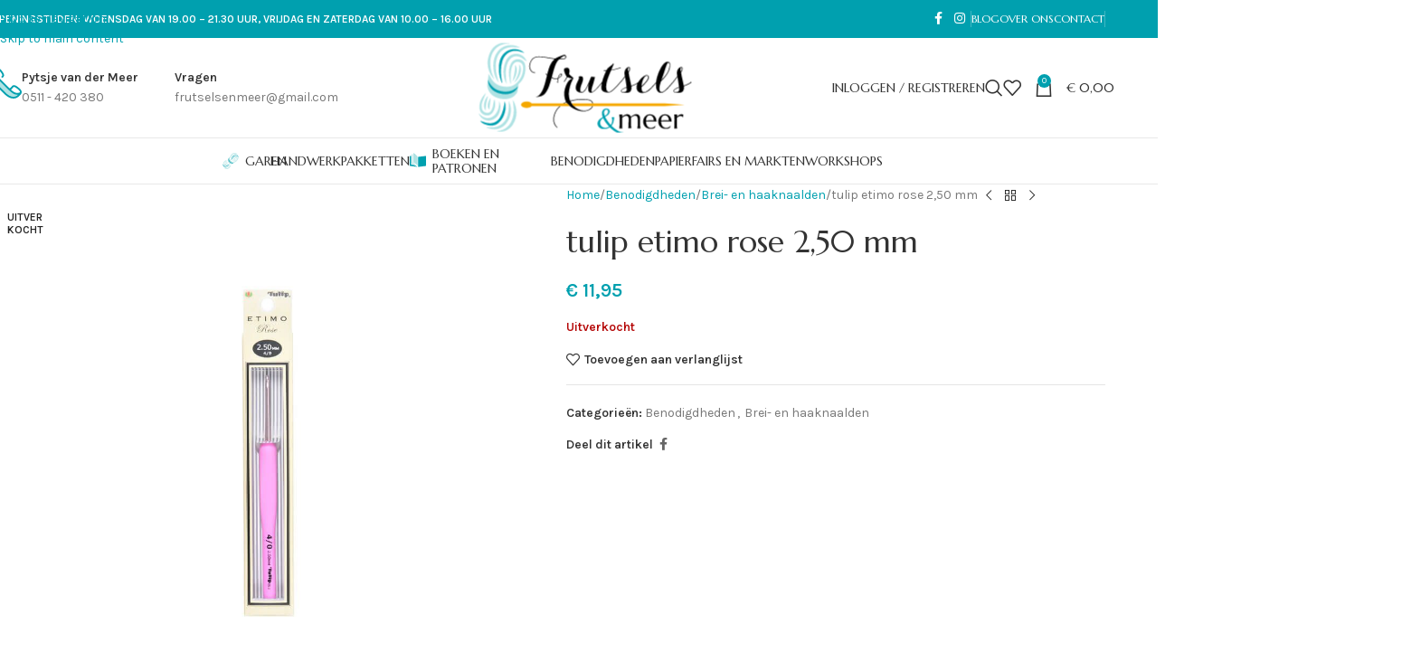

--- FILE ---
content_type: text/html; charset=UTF-8
request_url: https://frutselsenmeer.nl/product/tulip-etimo-rose-250-mm
body_size: 41413
content:
<!DOCTYPE html>
<html lang="nl-NL">
<head>
	<meta charset="UTF-8">
	<link rel="profile" href="https://gmpg.org/xfn/11">
	<link rel="pingback" href="https://frutselsenmeer.nl/xmlrpc.php">

	<title>tulip etimo rose 2,50 mm &#8211; Frutsels en Meer</title>
<meta name='robots' content='max-image-preview:large' />
<link rel='dns-prefetch' href='//fonts.googleapis.com' />
<link rel="alternate" type="application/rss+xml" title="Frutsels en Meer &raquo; feed" href="https://frutselsenmeer.nl/feed" />
<link rel="alternate" type="application/rss+xml" title="Frutsels en Meer &raquo; reacties feed" href="https://frutselsenmeer.nl/comments/feed" />
<link rel="alternate" type="application/rss+xml" title="Frutsels en Meer &raquo; tulip etimo rose 2,50 mm reacties feed" href="https://frutselsenmeer.nl/product/tulip-etimo-rose-250-mm/feed" />
<link rel="alternate" title="oEmbed (JSON)" type="application/json+oembed" href="https://frutselsenmeer.nl/wp-json/oembed/1.0/embed?url=https%3A%2F%2Ffrutselsenmeer.nl%2Fproduct%2Ftulip-etimo-rose-250-mm" />
<link rel="alternate" title="oEmbed (XML)" type="text/xml+oembed" href="https://frutselsenmeer.nl/wp-json/oembed/1.0/embed?url=https%3A%2F%2Ffrutselsenmeer.nl%2Fproduct%2Ftulip-etimo-rose-250-mm&#038;format=xml" />
<style id='wp-img-auto-sizes-contain-inline-css' type='text/css'>
img:is([sizes=auto i],[sizes^="auto," i]){contain-intrinsic-size:3000px 1500px}
/*# sourceURL=wp-img-auto-sizes-contain-inline-css */
</style>
<link rel='stylesheet' id='wp-block-library-css' href='https://frutselsenmeer.nl/wp-includes/css/dist/block-library/style.min.css?ver=6.9' type='text/css' media='all' />
<style id='safe-svg-svg-icon-style-inline-css' type='text/css'>
.safe-svg-cover{text-align:center}.safe-svg-cover .safe-svg-inside{display:inline-block;max-width:100%}.safe-svg-cover svg{fill:currentColor;height:100%;max-height:100%;max-width:100%;width:100%}

/*# sourceURL=https://frutselsenmeer.nl/wp-content/plugins/safe-svg/dist/safe-svg-block-frontend.css */
</style>
<style id='global-styles-inline-css' type='text/css'>
:root{--wp--preset--aspect-ratio--square: 1;--wp--preset--aspect-ratio--4-3: 4/3;--wp--preset--aspect-ratio--3-4: 3/4;--wp--preset--aspect-ratio--3-2: 3/2;--wp--preset--aspect-ratio--2-3: 2/3;--wp--preset--aspect-ratio--16-9: 16/9;--wp--preset--aspect-ratio--9-16: 9/16;--wp--preset--color--black: #000000;--wp--preset--color--cyan-bluish-gray: #abb8c3;--wp--preset--color--white: #ffffff;--wp--preset--color--pale-pink: #f78da7;--wp--preset--color--vivid-red: #cf2e2e;--wp--preset--color--luminous-vivid-orange: #ff6900;--wp--preset--color--luminous-vivid-amber: #fcb900;--wp--preset--color--light-green-cyan: #7bdcb5;--wp--preset--color--vivid-green-cyan: #00d084;--wp--preset--color--pale-cyan-blue: #8ed1fc;--wp--preset--color--vivid-cyan-blue: #0693e3;--wp--preset--color--vivid-purple: #9b51e0;--wp--preset--gradient--vivid-cyan-blue-to-vivid-purple: linear-gradient(135deg,rgb(6,147,227) 0%,rgb(155,81,224) 100%);--wp--preset--gradient--light-green-cyan-to-vivid-green-cyan: linear-gradient(135deg,rgb(122,220,180) 0%,rgb(0,208,130) 100%);--wp--preset--gradient--luminous-vivid-amber-to-luminous-vivid-orange: linear-gradient(135deg,rgb(252,185,0) 0%,rgb(255,105,0) 100%);--wp--preset--gradient--luminous-vivid-orange-to-vivid-red: linear-gradient(135deg,rgb(255,105,0) 0%,rgb(207,46,46) 100%);--wp--preset--gradient--very-light-gray-to-cyan-bluish-gray: linear-gradient(135deg,rgb(238,238,238) 0%,rgb(169,184,195) 100%);--wp--preset--gradient--cool-to-warm-spectrum: linear-gradient(135deg,rgb(74,234,220) 0%,rgb(151,120,209) 20%,rgb(207,42,186) 40%,rgb(238,44,130) 60%,rgb(251,105,98) 80%,rgb(254,248,76) 100%);--wp--preset--gradient--blush-light-purple: linear-gradient(135deg,rgb(255,206,236) 0%,rgb(152,150,240) 100%);--wp--preset--gradient--blush-bordeaux: linear-gradient(135deg,rgb(254,205,165) 0%,rgb(254,45,45) 50%,rgb(107,0,62) 100%);--wp--preset--gradient--luminous-dusk: linear-gradient(135deg,rgb(255,203,112) 0%,rgb(199,81,192) 50%,rgb(65,88,208) 100%);--wp--preset--gradient--pale-ocean: linear-gradient(135deg,rgb(255,245,203) 0%,rgb(182,227,212) 50%,rgb(51,167,181) 100%);--wp--preset--gradient--electric-grass: linear-gradient(135deg,rgb(202,248,128) 0%,rgb(113,206,126) 100%);--wp--preset--gradient--midnight: linear-gradient(135deg,rgb(2,3,129) 0%,rgb(40,116,252) 100%);--wp--preset--font-size--small: 13px;--wp--preset--font-size--medium: 20px;--wp--preset--font-size--large: 36px;--wp--preset--font-size--x-large: 42px;--wp--preset--spacing--20: 0.44rem;--wp--preset--spacing--30: 0.67rem;--wp--preset--spacing--40: 1rem;--wp--preset--spacing--50: 1.5rem;--wp--preset--spacing--60: 2.25rem;--wp--preset--spacing--70: 3.38rem;--wp--preset--spacing--80: 5.06rem;--wp--preset--shadow--natural: 6px 6px 9px rgba(0, 0, 0, 0.2);--wp--preset--shadow--deep: 12px 12px 50px rgba(0, 0, 0, 0.4);--wp--preset--shadow--sharp: 6px 6px 0px rgba(0, 0, 0, 0.2);--wp--preset--shadow--outlined: 6px 6px 0px -3px rgb(255, 255, 255), 6px 6px rgb(0, 0, 0);--wp--preset--shadow--crisp: 6px 6px 0px rgb(0, 0, 0);}:where(body) { margin: 0; }.wp-site-blocks > .alignleft { float: left; margin-right: 2em; }.wp-site-blocks > .alignright { float: right; margin-left: 2em; }.wp-site-blocks > .aligncenter { justify-content: center; margin-left: auto; margin-right: auto; }:where(.is-layout-flex){gap: 0.5em;}:where(.is-layout-grid){gap: 0.5em;}.is-layout-flow > .alignleft{float: left;margin-inline-start: 0;margin-inline-end: 2em;}.is-layout-flow > .alignright{float: right;margin-inline-start: 2em;margin-inline-end: 0;}.is-layout-flow > .aligncenter{margin-left: auto !important;margin-right: auto !important;}.is-layout-constrained > .alignleft{float: left;margin-inline-start: 0;margin-inline-end: 2em;}.is-layout-constrained > .alignright{float: right;margin-inline-start: 2em;margin-inline-end: 0;}.is-layout-constrained > .aligncenter{margin-left: auto !important;margin-right: auto !important;}.is-layout-constrained > :where(:not(.alignleft):not(.alignright):not(.alignfull)){margin-left: auto !important;margin-right: auto !important;}body .is-layout-flex{display: flex;}.is-layout-flex{flex-wrap: wrap;align-items: center;}.is-layout-flex > :is(*, div){margin: 0;}body .is-layout-grid{display: grid;}.is-layout-grid > :is(*, div){margin: 0;}body{padding-top: 0px;padding-right: 0px;padding-bottom: 0px;padding-left: 0px;}a:where(:not(.wp-element-button)){text-decoration: none;}:root :where(.wp-element-button, .wp-block-button__link){background-color: #32373c;border-width: 0;color: #fff;font-family: inherit;font-size: inherit;font-style: inherit;font-weight: inherit;letter-spacing: inherit;line-height: inherit;padding-top: calc(0.667em + 2px);padding-right: calc(1.333em + 2px);padding-bottom: calc(0.667em + 2px);padding-left: calc(1.333em + 2px);text-decoration: none;text-transform: inherit;}.has-black-color{color: var(--wp--preset--color--black) !important;}.has-cyan-bluish-gray-color{color: var(--wp--preset--color--cyan-bluish-gray) !important;}.has-white-color{color: var(--wp--preset--color--white) !important;}.has-pale-pink-color{color: var(--wp--preset--color--pale-pink) !important;}.has-vivid-red-color{color: var(--wp--preset--color--vivid-red) !important;}.has-luminous-vivid-orange-color{color: var(--wp--preset--color--luminous-vivid-orange) !important;}.has-luminous-vivid-amber-color{color: var(--wp--preset--color--luminous-vivid-amber) !important;}.has-light-green-cyan-color{color: var(--wp--preset--color--light-green-cyan) !important;}.has-vivid-green-cyan-color{color: var(--wp--preset--color--vivid-green-cyan) !important;}.has-pale-cyan-blue-color{color: var(--wp--preset--color--pale-cyan-blue) !important;}.has-vivid-cyan-blue-color{color: var(--wp--preset--color--vivid-cyan-blue) !important;}.has-vivid-purple-color{color: var(--wp--preset--color--vivid-purple) !important;}.has-black-background-color{background-color: var(--wp--preset--color--black) !important;}.has-cyan-bluish-gray-background-color{background-color: var(--wp--preset--color--cyan-bluish-gray) !important;}.has-white-background-color{background-color: var(--wp--preset--color--white) !important;}.has-pale-pink-background-color{background-color: var(--wp--preset--color--pale-pink) !important;}.has-vivid-red-background-color{background-color: var(--wp--preset--color--vivid-red) !important;}.has-luminous-vivid-orange-background-color{background-color: var(--wp--preset--color--luminous-vivid-orange) !important;}.has-luminous-vivid-amber-background-color{background-color: var(--wp--preset--color--luminous-vivid-amber) !important;}.has-light-green-cyan-background-color{background-color: var(--wp--preset--color--light-green-cyan) !important;}.has-vivid-green-cyan-background-color{background-color: var(--wp--preset--color--vivid-green-cyan) !important;}.has-pale-cyan-blue-background-color{background-color: var(--wp--preset--color--pale-cyan-blue) !important;}.has-vivid-cyan-blue-background-color{background-color: var(--wp--preset--color--vivid-cyan-blue) !important;}.has-vivid-purple-background-color{background-color: var(--wp--preset--color--vivid-purple) !important;}.has-black-border-color{border-color: var(--wp--preset--color--black) !important;}.has-cyan-bluish-gray-border-color{border-color: var(--wp--preset--color--cyan-bluish-gray) !important;}.has-white-border-color{border-color: var(--wp--preset--color--white) !important;}.has-pale-pink-border-color{border-color: var(--wp--preset--color--pale-pink) !important;}.has-vivid-red-border-color{border-color: var(--wp--preset--color--vivid-red) !important;}.has-luminous-vivid-orange-border-color{border-color: var(--wp--preset--color--luminous-vivid-orange) !important;}.has-luminous-vivid-amber-border-color{border-color: var(--wp--preset--color--luminous-vivid-amber) !important;}.has-light-green-cyan-border-color{border-color: var(--wp--preset--color--light-green-cyan) !important;}.has-vivid-green-cyan-border-color{border-color: var(--wp--preset--color--vivid-green-cyan) !important;}.has-pale-cyan-blue-border-color{border-color: var(--wp--preset--color--pale-cyan-blue) !important;}.has-vivid-cyan-blue-border-color{border-color: var(--wp--preset--color--vivid-cyan-blue) !important;}.has-vivid-purple-border-color{border-color: var(--wp--preset--color--vivid-purple) !important;}.has-vivid-cyan-blue-to-vivid-purple-gradient-background{background: var(--wp--preset--gradient--vivid-cyan-blue-to-vivid-purple) !important;}.has-light-green-cyan-to-vivid-green-cyan-gradient-background{background: var(--wp--preset--gradient--light-green-cyan-to-vivid-green-cyan) !important;}.has-luminous-vivid-amber-to-luminous-vivid-orange-gradient-background{background: var(--wp--preset--gradient--luminous-vivid-amber-to-luminous-vivid-orange) !important;}.has-luminous-vivid-orange-to-vivid-red-gradient-background{background: var(--wp--preset--gradient--luminous-vivid-orange-to-vivid-red) !important;}.has-very-light-gray-to-cyan-bluish-gray-gradient-background{background: var(--wp--preset--gradient--very-light-gray-to-cyan-bluish-gray) !important;}.has-cool-to-warm-spectrum-gradient-background{background: var(--wp--preset--gradient--cool-to-warm-spectrum) !important;}.has-blush-light-purple-gradient-background{background: var(--wp--preset--gradient--blush-light-purple) !important;}.has-blush-bordeaux-gradient-background{background: var(--wp--preset--gradient--blush-bordeaux) !important;}.has-luminous-dusk-gradient-background{background: var(--wp--preset--gradient--luminous-dusk) !important;}.has-pale-ocean-gradient-background{background: var(--wp--preset--gradient--pale-ocean) !important;}.has-electric-grass-gradient-background{background: var(--wp--preset--gradient--electric-grass) !important;}.has-midnight-gradient-background{background: var(--wp--preset--gradient--midnight) !important;}.has-small-font-size{font-size: var(--wp--preset--font-size--small) !important;}.has-medium-font-size{font-size: var(--wp--preset--font-size--medium) !important;}.has-large-font-size{font-size: var(--wp--preset--font-size--large) !important;}.has-x-large-font-size{font-size: var(--wp--preset--font-size--x-large) !important;}
:where(.wp-block-post-template.is-layout-flex){gap: 1.25em;}:where(.wp-block-post-template.is-layout-grid){gap: 1.25em;}
:where(.wp-block-term-template.is-layout-flex){gap: 1.25em;}:where(.wp-block-term-template.is-layout-grid){gap: 1.25em;}
:where(.wp-block-columns.is-layout-flex){gap: 2em;}:where(.wp-block-columns.is-layout-grid){gap: 2em;}
:root :where(.wp-block-pullquote){font-size: 1.5em;line-height: 1.6;}
/*# sourceURL=global-styles-inline-css */
</style>
<style id='woocommerce-inline-inline-css' type='text/css'>
.woocommerce form .form-row .required { visibility: visible; }
/*# sourceURL=woocommerce-inline-inline-css */
</style>
<link rel='stylesheet' id='mollie-applepaydirect-css' href='https://frutselsenmeer.nl/wp-content/plugins/mollie-payments-for-woocommerce/public/css/mollie-applepaydirect.min.css?ver=1768814189' type='text/css' media='screen' />
<link rel='stylesheet' id='elementor-frontend-css' href='https://frutselsenmeer.nl/wp-content/plugins/elementor/assets/css/frontend.min.css?ver=3.34.1' type='text/css' media='all' />
<link rel='stylesheet' id='elementor-post-8565-css' href='https://frutselsenmeer.nl/wp-content/uploads/elementor/css/post-8565.css?ver=1768814193' type='text/css' media='all' />
<link rel='stylesheet' id='wd-style-base-css' href='https://frutselsenmeer.nl/wp-content/themes/woodmart/css/parts/base.min.css?ver=8.3.8' type='text/css' media='all' />
<link rel='stylesheet' id='wd-helpers-wpb-elem-css' href='https://frutselsenmeer.nl/wp-content/themes/woodmart/css/parts/helpers-wpb-elem.min.css?ver=8.3.8' type='text/css' media='all' />
<link rel='stylesheet' id='wd-elementor-base-css' href='https://frutselsenmeer.nl/wp-content/themes/woodmart/css/parts/int-elem-base.min.css?ver=8.3.8' type='text/css' media='all' />
<link rel='stylesheet' id='wd-woocommerce-base-css' href='https://frutselsenmeer.nl/wp-content/themes/woodmart/css/parts/woocommerce-base.min.css?ver=8.3.8' type='text/css' media='all' />
<link rel='stylesheet' id='wd-mod-star-rating-css' href='https://frutselsenmeer.nl/wp-content/themes/woodmart/css/parts/mod-star-rating.min.css?ver=8.3.8' type='text/css' media='all' />
<link rel='stylesheet' id='wd-woocommerce-block-notices-css' href='https://frutselsenmeer.nl/wp-content/themes/woodmart/css/parts/woo-mod-block-notices.min.css?ver=8.3.8' type='text/css' media='all' />
<link rel='stylesheet' id='wd-woo-mod-quantity-css' href='https://frutselsenmeer.nl/wp-content/themes/woodmart/css/parts/woo-mod-quantity.min.css?ver=8.3.8' type='text/css' media='all' />
<link rel='stylesheet' id='wd-woo-single-prod-el-base-css' href='https://frutselsenmeer.nl/wp-content/themes/woodmart/css/parts/woo-single-prod-el-base.min.css?ver=8.3.8' type='text/css' media='all' />
<link rel='stylesheet' id='wd-woo-mod-stock-status-css' href='https://frutselsenmeer.nl/wp-content/themes/woodmart/css/parts/woo-mod-stock-status.min.css?ver=8.3.8' type='text/css' media='all' />
<link rel='stylesheet' id='wd-woo-mod-shop-attributes-css' href='https://frutselsenmeer.nl/wp-content/themes/woodmart/css/parts/woo-mod-shop-attributes.min.css?ver=8.3.8' type='text/css' media='all' />
<link rel='stylesheet' id='wd-wp-blocks-css' href='https://frutselsenmeer.nl/wp-content/themes/woodmart/css/parts/wp-blocks.min.css?ver=8.3.8' type='text/css' media='all' />
<link rel='stylesheet' id='child-style-css' href='https://frutselsenmeer.nl/wp-content/themes/woodmart-child/style.css?ver=8.3.8' type='text/css' media='all' />
<link rel='stylesheet' id='wd-header-base-css' href='https://frutselsenmeer.nl/wp-content/themes/woodmart/css/parts/header-base.min.css?ver=8.3.8' type='text/css' media='all' />
<link rel='stylesheet' id='wd-mod-tools-css' href='https://frutselsenmeer.nl/wp-content/themes/woodmart/css/parts/mod-tools.min.css?ver=8.3.8' type='text/css' media='all' />
<link rel='stylesheet' id='wd-header-elements-base-css' href='https://frutselsenmeer.nl/wp-content/themes/woodmart/css/parts/header-el-base.min.css?ver=8.3.8' type='text/css' media='all' />
<link rel='stylesheet' id='wd-social-icons-css' href='https://frutselsenmeer.nl/wp-content/themes/woodmart/css/parts/el-social-icons.min.css?ver=8.3.8' type='text/css' media='all' />
<link rel='stylesheet' id='wd-info-box-css' href='https://frutselsenmeer.nl/wp-content/themes/woodmart/css/parts/el-info-box.min.css?ver=8.3.8' type='text/css' media='all' />
<link rel='stylesheet' id='wd-woo-mod-login-form-css' href='https://frutselsenmeer.nl/wp-content/themes/woodmart/css/parts/woo-mod-login-form.min.css?ver=8.3.8' type='text/css' media='all' />
<link rel='stylesheet' id='wd-header-my-account-css' href='https://frutselsenmeer.nl/wp-content/themes/woodmart/css/parts/header-el-my-account.min.css?ver=8.3.8' type='text/css' media='all' />
<link rel='stylesheet' id='wd-header-search-css' href='https://frutselsenmeer.nl/wp-content/themes/woodmart/css/parts/header-el-search.min.css?ver=8.3.8' type='text/css' media='all' />
<link rel='stylesheet' id='wd-header-cart-side-css' href='https://frutselsenmeer.nl/wp-content/themes/woodmart/css/parts/header-el-cart-side.min.css?ver=8.3.8' type='text/css' media='all' />
<link rel='stylesheet' id='wd-header-cart-css' href='https://frutselsenmeer.nl/wp-content/themes/woodmart/css/parts/header-el-cart.min.css?ver=8.3.8' type='text/css' media='all' />
<link rel='stylesheet' id='wd-widget-shopping-cart-css' href='https://frutselsenmeer.nl/wp-content/themes/woodmart/css/parts/woo-widget-shopping-cart.min.css?ver=8.3.8' type='text/css' media='all' />
<link rel='stylesheet' id='wd-widget-product-list-css' href='https://frutselsenmeer.nl/wp-content/themes/woodmart/css/parts/woo-widget-product-list.min.css?ver=8.3.8' type='text/css' media='all' />
<link rel='stylesheet' id='wd-header-mobile-nav-dropdown-css' href='https://frutselsenmeer.nl/wp-content/themes/woodmart/css/parts/header-el-mobile-nav-dropdown.min.css?ver=8.3.8' type='text/css' media='all' />
<link rel='stylesheet' id='wd-product-loop-css' href='https://frutselsenmeer.nl/wp-content/themes/woodmart/css/parts/woo-product-loop.min.css?ver=8.3.8' type='text/css' media='all' />
<link rel='stylesheet' id='wd-product-loop-quick-css' href='https://frutselsenmeer.nl/wp-content/themes/woodmart/css/parts/woo-product-loop-quick.min.css?ver=8.3.8' type='text/css' media='all' />
<link rel='stylesheet' id='wd-woo-mod-add-btn-replace-css' href='https://frutselsenmeer.nl/wp-content/themes/woodmart/css/parts/woo-mod-add-btn-replace.min.css?ver=8.3.8' type='text/css' media='all' />
<link rel='stylesheet' id='wd-swiper-css' href='https://frutselsenmeer.nl/wp-content/themes/woodmart/css/parts/lib-swiper.min.css?ver=8.3.8' type='text/css' media='all' />
<link rel='stylesheet' id='wd-mfp-popup-css' href='https://frutselsenmeer.nl/wp-content/themes/woodmart/css/parts/lib-magnific-popup.min.css?ver=8.3.8' type='text/css' media='all' />
<link rel='stylesheet' id='wd-mod-animations-transform-css' href='https://frutselsenmeer.nl/wp-content/themes/woodmart/css/parts/mod-animations-transform.min.css?ver=8.3.8' type='text/css' media='all' />
<link rel='stylesheet' id='wd-mod-transform-css' href='https://frutselsenmeer.nl/wp-content/themes/woodmart/css/parts/mod-transform.min.css?ver=8.3.8' type='text/css' media='all' />
<link rel='stylesheet' id='wd-swiper-arrows-css' href='https://frutselsenmeer.nl/wp-content/themes/woodmart/css/parts/lib-swiper-arrows.min.css?ver=8.3.8' type='text/css' media='all' />
<link rel='stylesheet' id='wd-banner-css' href='https://frutselsenmeer.nl/wp-content/themes/woodmart/css/parts/el-banner.min.css?ver=8.3.8' type='text/css' media='all' />
<link rel='stylesheet' id='wd-banner-btn-hover-css' href='https://frutselsenmeer.nl/wp-content/themes/woodmart/css/parts/el-banner-btn-hover.min.css?ver=8.3.8' type='text/css' media='all' />
<link rel='stylesheet' id='wd-section-title-css' href='https://frutselsenmeer.nl/wp-content/themes/woodmart/css/parts/el-section-title.min.css?ver=8.3.8' type='text/css' media='all' />
<link rel='stylesheet' id='wd-page-title-css' href='https://frutselsenmeer.nl/wp-content/themes/woodmart/css/parts/page-title.min.css?ver=8.3.8' type='text/css' media='all' />
<link rel='stylesheet' id='wd-woo-single-prod-predefined-css' href='https://frutselsenmeer.nl/wp-content/themes/woodmart/css/parts/woo-single-prod-predefined.min.css?ver=8.3.8' type='text/css' media='all' />
<link rel='stylesheet' id='wd-woo-single-prod-and-quick-view-predefined-css' href='https://frutselsenmeer.nl/wp-content/themes/woodmart/css/parts/woo-single-prod-and-quick-view-predefined.min.css?ver=8.3.8' type='text/css' media='all' />
<link rel='stylesheet' id='wd-woo-single-prod-el-tabs-predefined-css' href='https://frutselsenmeer.nl/wp-content/themes/woodmart/css/parts/woo-single-prod-el-tabs-predefined.min.css?ver=8.3.8' type='text/css' media='all' />
<link rel='stylesheet' id='wd-woo-single-prod-el-gallery-css' href='https://frutselsenmeer.nl/wp-content/themes/woodmart/css/parts/woo-single-prod-el-gallery.min.css?ver=8.3.8' type='text/css' media='all' />
<link rel='stylesheet' id='wd-woo-single-prod-el-gallery-opt-thumb-left-desktop-css' href='https://frutselsenmeer.nl/wp-content/themes/woodmart/css/parts/woo-single-prod-el-gallery-opt-thumb-left-desktop.min.css?ver=8.3.8' type='text/css' media='all' />
<link rel='stylesheet' id='wd-woo-mod-product-labels-css' href='https://frutselsenmeer.nl/wp-content/themes/woodmart/css/parts/woo-mod-product-labels.min.css?ver=8.3.8' type='text/css' media='all' />
<link rel='stylesheet' id='wd-woo-mod-product-labels-round-css' href='https://frutselsenmeer.nl/wp-content/themes/woodmart/css/parts/woo-mod-product-labels-round.min.css?ver=8.3.8' type='text/css' media='all' />
<link rel='stylesheet' id='wd-photoswipe-css' href='https://frutselsenmeer.nl/wp-content/themes/woodmart/css/parts/lib-photoswipe.min.css?ver=8.3.8' type='text/css' media='all' />
<link rel='stylesheet' id='wd-woo-single-prod-el-navigation-css' href='https://frutselsenmeer.nl/wp-content/themes/woodmart/css/parts/woo-single-prod-el-navigation.min.css?ver=8.3.8' type='text/css' media='all' />
<link rel='stylesheet' id='wd-tabs-css' href='https://frutselsenmeer.nl/wp-content/themes/woodmart/css/parts/el-tabs.min.css?ver=8.3.8' type='text/css' media='all' />
<link rel='stylesheet' id='wd-woo-single-prod-el-tabs-opt-layout-tabs-css' href='https://frutselsenmeer.nl/wp-content/themes/woodmart/css/parts/woo-single-prod-el-tabs-opt-layout-tabs.min.css?ver=8.3.8' type='text/css' media='all' />
<link rel='stylesheet' id='wd-accordion-css' href='https://frutselsenmeer.nl/wp-content/themes/woodmart/css/parts/el-accordion.min.css?ver=8.3.8' type='text/css' media='all' />
<link rel='stylesheet' id='wd-accordion-elem-wpb-css' href='https://frutselsenmeer.nl/wp-content/themes/woodmart/css/parts/el-accordion-wpb-elem.min.css?ver=8.3.8' type='text/css' media='all' />
<link rel='stylesheet' id='wd-woo-single-prod-el-reviews-css' href='https://frutselsenmeer.nl/wp-content/themes/woodmart/css/parts/woo-single-prod-el-reviews.min.css?ver=8.3.8' type='text/css' media='all' />
<link rel='stylesheet' id='wd-woo-single-prod-el-reviews-style-1-css' href='https://frutselsenmeer.nl/wp-content/themes/woodmart/css/parts/woo-single-prod-el-reviews-style-1.min.css?ver=8.3.8' type='text/css' media='all' />
<link rel='stylesheet' id='wd-post-types-mod-comments-css' href='https://frutselsenmeer.nl/wp-content/themes/woodmart/css/parts/post-types-mod-comments.min.css?ver=8.3.8' type='text/css' media='all' />
<link rel='stylesheet' id='wd-image-gallery-css' href='https://frutselsenmeer.nl/wp-content/themes/woodmart/css/parts/el-gallery.min.css?ver=8.3.8' type='text/css' media='all' />
<link rel='stylesheet' id='wd-text-block-css' href='https://frutselsenmeer.nl/wp-content/themes/woodmart/css/parts/el-text-block.min.css?ver=8.3.8' type='text/css' media='all' />
<link rel='stylesheet' id='wd-product-loop-icons-css' href='https://frutselsenmeer.nl/wp-content/themes/woodmart/css/parts/woo-product-loop-icons.min.css?ver=8.3.8' type='text/css' media='all' />
<link rel='stylesheet' id='wd-swiper-pagin-css' href='https://frutselsenmeer.nl/wp-content/themes/woodmart/css/parts/lib-swiper-pagin.min.css?ver=8.3.8' type='text/css' media='all' />
<link rel='stylesheet' id='wd-widget-collapse-css' href='https://frutselsenmeer.nl/wp-content/themes/woodmart/css/parts/opt-widget-collapse.min.css?ver=8.3.8' type='text/css' media='all' />
<link rel='stylesheet' id='wd-footer-base-css' href='https://frutselsenmeer.nl/wp-content/themes/woodmart/css/parts/footer-base.min.css?ver=8.3.8' type='text/css' media='all' />
<link rel='stylesheet' id='wd-mod-highlighted-text-css' href='https://frutselsenmeer.nl/wp-content/themes/woodmart/css/parts/mod-highlighted-text.min.css?ver=8.3.8' type='text/css' media='all' />
<link rel='stylesheet' id='wd-el-subtitle-style-css' href='https://frutselsenmeer.nl/wp-content/themes/woodmart/css/parts/el-subtitle-style.min.css?ver=8.3.8' type='text/css' media='all' />
<link rel='stylesheet' id='wd-mc4wp-css' href='https://frutselsenmeer.nl/wp-content/themes/woodmart/css/parts/int-mc4wp.min.css?ver=8.3.8' type='text/css' media='all' />
<link rel='stylesheet' id='wd-list-css' href='https://frutselsenmeer.nl/wp-content/themes/woodmart/css/parts/el-list.min.css?ver=8.3.8' type='text/css' media='all' />
<link rel='stylesheet' id='wd-el-list-css' href='https://frutselsenmeer.nl/wp-content/themes/woodmart/css/parts/el-list-wpb-elem.min.css?ver=8.3.8' type='text/css' media='all' />
<link rel='stylesheet' id='wd-widget-wd-recent-posts-css' href='https://frutselsenmeer.nl/wp-content/themes/woodmart/css/parts/widget-wd-recent-posts.min.css?ver=8.3.8' type='text/css' media='all' />
<link rel='stylesheet' id='wd-widget-nav-css' href='https://frutselsenmeer.nl/wp-content/themes/woodmart/css/parts/widget-nav.min.css?ver=8.3.8' type='text/css' media='all' />
<link rel='stylesheet' id='wd-scroll-top-css' href='https://frutselsenmeer.nl/wp-content/themes/woodmart/css/parts/opt-scrolltotop.min.css?ver=8.3.8' type='text/css' media='all' />
<link rel='stylesheet' id='wd-header-search-fullscreen-css' href='https://frutselsenmeer.nl/wp-content/themes/woodmart/css/parts/header-el-search-fullscreen-general.min.css?ver=8.3.8' type='text/css' media='all' />
<link rel='stylesheet' id='wd-header-search-fullscreen-1-css' href='https://frutselsenmeer.nl/wp-content/themes/woodmart/css/parts/header-el-search-fullscreen-1.min.css?ver=8.3.8' type='text/css' media='all' />
<link rel='stylesheet' id='wd-wd-search-form-css' href='https://frutselsenmeer.nl/wp-content/themes/woodmart/css/parts/wd-search-form.min.css?ver=8.3.8' type='text/css' media='all' />
<link rel='stylesheet' id='wd-wd-search-results-css' href='https://frutselsenmeer.nl/wp-content/themes/woodmart/css/parts/wd-search-results.min.css?ver=8.3.8' type='text/css' media='all' />
<link rel='stylesheet' id='wd-wd-search-dropdown-css' href='https://frutselsenmeer.nl/wp-content/themes/woodmart/css/parts/wd-search-dropdown.min.css?ver=8.3.8' type='text/css' media='all' />
<link rel='stylesheet' id='wd-header-my-account-sidebar-css' href='https://frutselsenmeer.nl/wp-content/themes/woodmart/css/parts/header-el-my-account-sidebar.min.css?ver=8.3.8' type='text/css' media='all' />
<link rel='stylesheet' id='wd-bottom-toolbar-css' href='https://frutselsenmeer.nl/wp-content/themes/woodmart/css/parts/opt-bottom-toolbar.min.css?ver=8.3.8' type='text/css' media='all' />
<link rel='stylesheet' id='xts-style-header_731765-css' href='https://frutselsenmeer.nl/wp-content/uploads/2026/01/xts-header_731765-1767345340.css?ver=8.3.8' type='text/css' media='all' />
<link rel='stylesheet' id='xts-style-theme_settings_default-css' href='https://frutselsenmeer.nl/wp-content/uploads/2026/01/xts-theme_settings_default-1767994657.css?ver=8.3.8' type='text/css' media='all' />
<link rel='stylesheet' id='xts-google-fonts-css' href='https://fonts.googleapis.com/css?family=Karla%3A400%2C600%7CMarcellus%3A400%7CLato%3A400%2C700&#038;ver=8.3.8' type='text/css' media='all' />
<link rel='stylesheet' id='elementor-gf-local-roboto-css' href='https://frutselsenmeer.nl/wp-content/uploads/elementor/google-fonts/css/roboto.css?ver=1743411600' type='text/css' media='all' />
<link rel='stylesheet' id='elementor-gf-local-robotoslab-css' href='https://frutselsenmeer.nl/wp-content/uploads/elementor/google-fonts/css/robotoslab.css?ver=1743411601' type='text/css' media='all' />
<script type="text/javascript" src="https://frutselsenmeer.nl/wp-includes/js/jquery/jquery.min.js?ver=3.7.1" id="jquery-core-js"></script>
<script type="text/javascript" src="https://frutselsenmeer.nl/wp-includes/js/jquery/jquery-migrate.min.js?ver=3.4.1" id="jquery-migrate-js"></script>
<script type="text/javascript" src="https://frutselsenmeer.nl/wp-content/plugins/woocommerce/assets/js/jquery-blockui/jquery.blockUI.min.js?ver=2.7.0-wc.10.4.3" id="wc-jquery-blockui-js" defer="defer" data-wp-strategy="defer"></script>
<script type="text/javascript" id="wc-add-to-cart-js-extra">
/* <![CDATA[ */
var wc_add_to_cart_params = {"ajax_url":"/wp-admin/admin-ajax.php","wc_ajax_url":"/?wc-ajax=%%endpoint%%","i18n_view_cart":"Bekijk winkelwagen","cart_url":"https://frutselsenmeer.nl/winkelwagen","is_cart":"","cart_redirect_after_add":"no"};
//# sourceURL=wc-add-to-cart-js-extra
/* ]]> */
</script>
<script type="text/javascript" src="https://frutselsenmeer.nl/wp-content/plugins/woocommerce/assets/js/frontend/add-to-cart.min.js?ver=10.4.3" id="wc-add-to-cart-js" defer="defer" data-wp-strategy="defer"></script>
<script type="text/javascript" src="https://frutselsenmeer.nl/wp-content/plugins/woocommerce/assets/js/zoom/jquery.zoom.min.js?ver=1.7.21-wc.10.4.3" id="wc-zoom-js" defer="defer" data-wp-strategy="defer"></script>
<script type="text/javascript" id="wc-single-product-js-extra">
/* <![CDATA[ */
var wc_single_product_params = {"i18n_required_rating_text":"Selecteer een waardering","i18n_rating_options":["1 van de 5 sterren","2 van de 5 sterren","3 van de 5 sterren","4 van de 5 sterren","5 van de 5 sterren"],"i18n_product_gallery_trigger_text":"Afbeeldinggalerij in volledig scherm bekijken","review_rating_required":"yes","flexslider":{"rtl":false,"animation":"slide","smoothHeight":true,"directionNav":false,"controlNav":"thumbnails","slideshow":false,"animationSpeed":500,"animationLoop":false,"allowOneSlide":false},"zoom_enabled":"","zoom_options":[],"photoswipe_enabled":"","photoswipe_options":{"shareEl":false,"closeOnScroll":false,"history":false,"hideAnimationDuration":0,"showAnimationDuration":0},"flexslider_enabled":""};
//# sourceURL=wc-single-product-js-extra
/* ]]> */
</script>
<script type="text/javascript" src="https://frutselsenmeer.nl/wp-content/plugins/woocommerce/assets/js/frontend/single-product.min.js?ver=10.4.3" id="wc-single-product-js" defer="defer" data-wp-strategy="defer"></script>
<script type="text/javascript" src="https://frutselsenmeer.nl/wp-content/plugins/woocommerce/assets/js/js-cookie/js.cookie.min.js?ver=2.1.4-wc.10.4.3" id="wc-js-cookie-js" defer="defer" data-wp-strategy="defer"></script>
<script type="text/javascript" id="woocommerce-js-extra">
/* <![CDATA[ */
var woocommerce_params = {"ajax_url":"/wp-admin/admin-ajax.php","wc_ajax_url":"/?wc-ajax=%%endpoint%%","i18n_password_show":"Wachtwoord weergeven","i18n_password_hide":"Wachtwoord verbergen"};
//# sourceURL=woocommerce-js-extra
/* ]]> */
</script>
<script type="text/javascript" src="https://frutselsenmeer.nl/wp-content/plugins/woocommerce/assets/js/frontend/woocommerce.min.js?ver=10.4.3" id="woocommerce-js" defer="defer" data-wp-strategy="defer"></script>
<script type="text/javascript" src="https://frutselsenmeer.nl/wp-content/themes/woodmart/js/libs/device.min.js?ver=8.3.8" id="wd-device-library-js"></script>
<script type="text/javascript" src="https://frutselsenmeer.nl/wp-content/themes/woodmart/js/scripts/global/scrollBar.min.js?ver=8.3.8" id="wd-scrollbar-js"></script>
<link rel="https://api.w.org/" href="https://frutselsenmeer.nl/wp-json/" /><link rel="alternate" title="JSON" type="application/json" href="https://frutselsenmeer.nl/wp-json/wp/v2/product/5129" /><link rel="EditURI" type="application/rsd+xml" title="RSD" href="https://frutselsenmeer.nl/xmlrpc.php?rsd" />
<meta name="generator" content="WordPress 6.9" />
<meta name="generator" content="WooCommerce 10.4.3" />
<link rel="canonical" href="https://frutselsenmeer.nl/product/tulip-etimo-rose-250-mm" />
<link rel='shortlink' href='https://frutselsenmeer.nl/?p=5129' />
					<meta name="viewport" content="width=device-width, initial-scale=1.0, maximum-scale=1.0, user-scalable=no">
										<noscript><style>.woocommerce-product-gallery{ opacity: 1 !important; }</style></noscript>
	<meta name="generator" content="Elementor 3.34.1; features: e_font_icon_svg, additional_custom_breakpoints; settings: css_print_method-external, google_font-enabled, font_display-swap">
			<style>
				.e-con.e-parent:nth-of-type(n+4):not(.e-lazyloaded):not(.e-no-lazyload),
				.e-con.e-parent:nth-of-type(n+4):not(.e-lazyloaded):not(.e-no-lazyload) * {
					background-image: none !important;
				}
				@media screen and (max-height: 1024px) {
					.e-con.e-parent:nth-of-type(n+3):not(.e-lazyloaded):not(.e-no-lazyload),
					.e-con.e-parent:nth-of-type(n+3):not(.e-lazyloaded):not(.e-no-lazyload) * {
						background-image: none !important;
					}
				}
				@media screen and (max-height: 640px) {
					.e-con.e-parent:nth-of-type(n+2):not(.e-lazyloaded):not(.e-no-lazyload),
					.e-con.e-parent:nth-of-type(n+2):not(.e-lazyloaded):not(.e-no-lazyload) * {
						background-image: none !important;
					}
				}
			</style>
			<link rel="icon" href="https://frutselsenmeer.nl/wp-content/uploads/2024/01/yarn.svg" sizes="32x32" />
<link rel="icon" href="https://frutselsenmeer.nl/wp-content/uploads/2024/01/yarn.svg" sizes="192x192" />
<link rel="apple-touch-icon" href="https://frutselsenmeer.nl/wp-content/uploads/2024/01/yarn.svg" />
<meta name="msapplication-TileImage" content="https://frutselsenmeer.nl/wp-content/uploads/2024/01/yarn.svg" />
<style>
		
		</style>				<style type="text/css" id="c4wp-checkout-css">
					.woocommerce-checkout .c4wp_captcha_field {
						margin-bottom: 10px;
						margin-top: 15px;
						position: relative;
						display: inline-block;
					}
				</style>
							<style type="text/css" id="c4wp-v3-lp-form-css">
				.login #login, .login #lostpasswordform {
					min-width: 350px !important;
				}
				.wpforms-field-c4wp iframe {
					width: 100% !important;
				}
			</style>
			</head>

<body class="wp-singular product-template-default single single-product postid-5129 wp-theme-woodmart wp-child-theme-woodmart-child theme-woodmart woocommerce woocommerce-page woocommerce-no-js wrapper-full-width  categories-accordion-on woodmart-ajax-shop-on sticky-toolbar-on elementor-default elementor-kit-8565">
			<script type="text/javascript" id="wd-flicker-fix">// Flicker fix.</script>		<div class="wd-skip-links">
								<a href="#menu-main-navigation" class="wd-skip-navigation btn">
						Skip to navigation					</a>
								<a href="#main-content" class="wd-skip-content btn">
				Skip to main content			</a>
		</div>
			
	
	<div class="wd-page-wrapper website-wrapper">
									<header class="whb-header whb-header_731765 whb-sticky-shadow whb-scroll-stick whb-sticky-real whb-hide-on-scroll">
					<div class="whb-main-header">
	
<div class="whb-row whb-top-bar whb-not-sticky-row whb-with-bg whb-without-border whb-color-light whb-flex-flex-middle">
	<div class="container">
		<div class="whb-flex-row whb-top-bar-inner">
			<div class="whb-column whb-col-left whb-column5 whb-visible-lg">
	
<div class="wd-header-text reset-last-child whb-y4ro7npestv02kyrww49"><strong><span style="background-color: #00a0af; color: #ffffff; text-transform: uppercase;">Openingstijden: woensdag van 19.00 – 21.30 uur, vrijdag en zaterdag van 10.00 – 16.00 uur</span></strong></div>
</div>
<div class="whb-column whb-col-center whb-column6 whb-visible-lg whb-empty-column">
	</div>
<div class="whb-column whb-col-right whb-column7 whb-visible-lg">
				<div
						class=" wd-social-icons wd-style-default wd-size-small social-follow wd-shape-circle  whb-43k0qayz7gg36f2jmmhk color-scheme-light text-center">
				
				
									<a rel="noopener noreferrer nofollow" href="https://www.facebook.com/handwerkwinkeltje" target="_blank" class=" wd-social-icon social-facebook" aria-label="Facebook sociale link">
						<span class="wd-icon"></span>
											</a>
				
				
				
				
									<a rel="noopener noreferrer nofollow" href="https://www.instagram.com/frutselsenmeer" target="_blank" class=" wd-social-icon social-instagram" aria-label="Instagram sociale link">
						<span class="wd-icon"></span>
											</a>
				
				
				
				
				
				
				
				
				
				
				
				
				
				
				
				
				
				
				
				
				
				
			</div>

		<div class="wd-header-divider wd-full-height whb-aik22afewdiur23h71ba"></div>

<nav class="wd-header-nav wd-header-secondary-nav whb-iyjy495kdeb8otqt2ftx text-right wd-full-height" role="navigation" aria-label="Top Bar Right">
	<ul id="menu-top-bar-right" class="menu wd-nav wd-nav-header wd-nav-secondary wd-style-bordered wd-gap-s"><li id="menu-item-18242" class="menu-item menu-item-type-post_type menu-item-object-page menu-item-18242 item-level-0 menu-simple-dropdown wd-event-hover" ><a href="https://frutselsenmeer.nl/blog" class="woodmart-nav-link"><span class="nav-link-text">Blog</span></a></li>
<li id="menu-item-18243" class="menu-item menu-item-type-post_type menu-item-object-page menu-item-18243 item-level-0 menu-simple-dropdown wd-event-hover" ><a href="https://frutselsenmeer.nl/over-ons" class="woodmart-nav-link"><span class="nav-link-text">Over ons</span></a></li>
<li id="menu-item-18245" class="menu-item menu-item-type-post_type menu-item-object-page menu-item-18245 item-level-0 menu-simple-dropdown wd-event-hover" ><a href="https://frutselsenmeer.nl/contact" class="woodmart-nav-link"><span class="nav-link-text">Contact</span></a></li>
</ul></nav>
<div class="wd-header-divider wd-full-height whb-hvo7pk2f543doxhr21h5"></div>
</div>
<div class="whb-column whb-col-mobile whb-column_mobile1 whb-hidden-lg">
	
<div class="wd-header-text reset-last-child whb-k1smcze2l1yc8av2jkzh"><p style="text-align: center;"><strong><span style="background-color: #00a0af; color: #ffffff; text-transform: uppercase;">Openingstijden: woensdag van 19.00 – 21.30 uur, vrijdag en zaterdag van 10.00 – 16.00 uur</span></strong></p></div>
</div>
		</div>
	</div>
</div>

<div class="whb-row whb-general-header whb-not-sticky-row whb-without-bg whb-border-fullwidth whb-color-dark whb-flex-equal-sides">
	<div class="container">
		<div class="whb-flex-row whb-general-header-inner">
			<div class="whb-column whb-col-left whb-column8 whb-visible-lg">
				<div class="info-box-wrapper  whb-tu2lb39gqv4276nl36su">
				<div id="wd-696fa226cd3b4" class=" wd-info-box text- box-icon-align-left box-style-base color-scheme- wd-bg-none wd-items-top">
											<div class="box-icon-wrapper  box-with-icon box-icon-simple">
							<div class="info-box-icon">

							
																	<div class="info-svg-wrapper" style="width: 34px;height: 34px;"><img  alt="Telefoon" src="https://frutselsenmeer.nl/wp-content/uploads/2024/02/telefoon.svg" title="Telefoon" loading="lazy" width="34" height="34"></div>															
							</div>
						</div>
										<div class="info-box-content">
												<div class="info-box-inner reset-last-child"><div style="color: #333333;"><strong>Pytsje van der Meer<br />
</strong></div>
<p>0511 - 420 380</p>
</div>

											</div>

											<a class="wd-info-box-link wd-fill" aria-label="Infobox link" href="#" title=""></a>
					
									</div>
			</div>
		
<div class="whb-space-element whb-jevr6rn8leikqq35e75z " style="width:40px;"></div>
			<div class="info-box-wrapper  whb-iv3b2mipk5fg51rk4sre">
				<div id="wd-696fa226cdb2b" class=" wd-info-box text- box-icon-align-left box-style-base color-scheme- wd-bg-none wd-items-top">
										<div class="info-box-content">
												<div class="info-box-inner reset-last-child"><div style="color: #333333;"><strong>Vragen</strong></div>
<p>frutselsenmeer@gmail.com</p>
</div>

											</div>

											<a class="wd-info-box-link wd-fill" aria-label="Infobox link" href="#" title=""></a>
					
									</div>
			</div>
		</div>
<div class="whb-column whb-col-center whb-column9 whb-visible-lg">
	<div class="site-logo whb-gs8bcnxektjsro21n657">
	<a href="https://frutselsenmeer.nl/" class="wd-logo wd-main-logo" rel="home" aria-label="Site logo">
		<img width="425" height="180" src="https://frutselsenmeer.nl/wp-content/uploads/2021/08/frutsels-en-meer.svg" class="attachment-full size-full" alt="" style="max-width:212px;" decoding="async" />	</a>
	</div>
</div>
<div class="whb-column whb-col-right whb-column10 whb-visible-lg">
	<div class="wd-header-my-account wd-tools-element wd-event-hover wd-with-username wd-design-1 wd-account-style-text login-side-opener whb-vssfpylqqax9pvkfnxoz">
			<a href="https://frutselsenmeer.nl/mijn-account" title="Mijn account">
			
				<span class="wd-tools-icon">
									</span>
				<span class="wd-tools-text">
				Inloggen / Registreren			</span>

					</a>

			</div>
<div class="wd-header-search wd-tools-element wd-design-1 wd-style-icon wd-display-full-screen whb-9x1ytaxq7aphtb3npidp" title="Zoeken">
	<a href="#" rel="nofollow" aria-label="Zoeken">
		
			<span class="wd-tools-icon">
							</span>

			<span class="wd-tools-text">
				Zoeken			</span>

			</a>

	</div>

<div class="wd-header-wishlist wd-tools-element wd-style-icon wd-with-count wd-design-2 whb-a22wdkiy3r40yw2paskq" title="Mijn verlanglijst">
	<a href="https://frutselsenmeer.nl/product/tulip-etimo-rose-250-mm" title="Verlanglijst producten">
		
			<span class="wd-tools-icon">
				
									<span class="wd-tools-count">
						0					</span>
							</span>

			<span class="wd-tools-text">
				Verlanglijst			</span>

			</a>
</div>

<div class="wd-header-cart wd-tools-element wd-design-2 cart-widget-opener whb-nedhm962r512y1xz9j06">
	<a href="https://frutselsenmeer.nl/winkelwagen" title="Winkelwagen">
		
			<span class="wd-tools-icon wd-icon-alt">
															<span class="wd-cart-number wd-tools-count">0 <span>artikelen</span></span>
									</span>
			<span class="wd-tools-text">
				
										<span class="wd-cart-subtotal"><span class="woocommerce-Price-amount amount"><bdi><span class="woocommerce-Price-currencySymbol">&euro;</span>&nbsp;0,00</bdi></span></span>
					</span>

			</a>
	</div>
</div>
<div class="whb-column whb-mobile-left whb-column_mobile2 whb-hidden-lg">
	<div class="wd-tools-element wd-header-mobile-nav wd-style-text wd-design-1 whb-g1k0m1tib7raxrwkm1t3">
	<a href="#" rel="nofollow" aria-label="Open mobiele menu">
		
		<span class="wd-tools-icon">
					</span>

		<span class="wd-tools-text">Menu</span>

			</a>
</div></div>
<div class="whb-column whb-mobile-center whb-column_mobile3 whb-hidden-lg">
	<div class="site-logo whb-lt7vdqgaccmapftzurvt">
	<a href="https://frutselsenmeer.nl/" class="wd-logo wd-main-logo" rel="home" aria-label="Site logo">
		<img width="425" height="180" src="https://frutselsenmeer.nl/wp-content/uploads/2021/08/frutsels-en-meer.svg" class="attachment-full size-full" alt="" style="max-width:190px;" decoding="async" />	</a>
	</div>
</div>
<div class="whb-column whb-mobile-right whb-column_mobile4 whb-hidden-lg">
	
<div class="wd-header-cart wd-tools-element wd-design-5 cart-widget-opener whb-trk5sfmvib0ch1s1qbtc">
	<a href="https://frutselsenmeer.nl/winkelwagen" title="Winkelwagen">
		
			<span class="wd-tools-icon wd-icon-alt">
															<span class="wd-cart-number wd-tools-count">0 <span>artikelen</span></span>
									</span>
			<span class="wd-tools-text">
				
										<span class="wd-cart-subtotal"><span class="woocommerce-Price-amount amount"><bdi><span class="woocommerce-Price-currencySymbol">&euro;</span>&nbsp;0,00</bdi></span></span>
					</span>

			</a>
	</div>
</div>
		</div>
	</div>
</div>

<div class="whb-row whb-header-bottom whb-not-sticky-row whb-without-bg whb-border-fullwidth whb-color-dark whb-flex-flex-middle">
	<div class="container">
		<div class="whb-flex-row whb-header-bottom-inner">
			<div class="whb-column whb-col-left whb-column11 whb-visible-lg whb-empty-column">
	</div>
<div class="whb-column whb-col-center whb-column12 whb-visible-lg">
	<nav class="wd-header-nav wd-header-main-nav text-center wd-design-1 whb-6kgdkbvf12frej4dofvj" role="navigation" aria-label="Hoofdnavigatie">
	<ul id="menu-categories" class="menu wd-nav wd-nav-header wd-nav-main wd-style-underline wd-gap-m"><li id="menu-item-17361" class="menu-item menu-item-type-taxonomy menu-item-object-product_cat menu-item-17361 item-level-0 menu-mega-dropdown wd-event-hover menu-item-has-children dropdown-with-height" style="--wd-dropdown-height: 10px;--wd-dropdown-width: 550px;"><a href="https://frutselsenmeer.nl/product-categorie/garen" class="woodmart-nav-link"><img  src="https://frutselsenmeer.nl/wp-content/uploads/2024/01/yarn.svg" title="yarn" loading="lazy" class="wd-nav-img" width="18" height="18"><span class="nav-link-text">Garen</span></a>
<div class="wd-dropdown-menu wd-dropdown wd-design-sized color-scheme-dark">

<div class="container wd-entry-content">
			<link rel="stylesheet" id="elementor-post-671-css" href="https://frutselsenmeer.nl/wp-content/uploads/elementor/css/post-671.css?ver=1768814193" type="text/css" media="all">
					<div data-elementor-type="wp-post" data-elementor-id="671" class="elementor elementor-671">
						<section class="wd-negative-gap elementor-section elementor-top-section elementor-element elementor-element-3f05254a elementor-section-content-top elementor-section-boxed elementor-section-height-default elementor-section-height-default" data-id="3f05254a" data-element_type="section">
						<div class="elementor-container elementor-column-gap-default">
					<div class="elementor-column elementor-col-50 elementor-top-column elementor-element elementor-element-1137277b" data-id="1137277b" data-element_type="column">
			<div class="elementor-widget-wrap elementor-element-populated">
						<div class="elementor-element elementor-element-0447aab elementor-widget__width-initial elementor-hidden-mobile elementor-hidden-tablet elementor-widget elementor-widget-wd_image_or_svg" data-id="0447aab" data-element_type="widget" data-widget_type="wd_image_or_svg.default">
				<div class="elementor-widget-container">
					
		<div class="wd-image text-left">
								<img width="150" height="150" src="https://frutselsenmeer.nl/wp-content/uploads/2024/02/1716-2002-150x150.jpg" class="attachment-thumbnail size-thumbnail" alt="" decoding="async" srcset="https://frutselsenmeer.nl/wp-content/uploads/2024/02/1716-2002-150x150.jpg 150w, https://frutselsenmeer.nl/wp-content/uploads/2024/02/1716-2002-300x300.jpg 300w, https://frutselsenmeer.nl/wp-content/uploads/2024/02/1716-2002-800x800.jpg 800w, https://frutselsenmeer.nl/wp-content/uploads/2024/02/1716-2002-768x768.jpg 768w, https://frutselsenmeer.nl/wp-content/uploads/2024/02/1716-2002-860x860.jpg 860w, https://frutselsenmeer.nl/wp-content/uploads/2024/02/1716-2002-430x430.jpg 430w, https://frutselsenmeer.nl/wp-content/uploads/2024/02/1716-2002-700x700.jpg 700w, https://frutselsenmeer.nl/wp-content/uploads/2024/02/1716-2002.jpg 1000w" sizes="(max-width: 150px) 100vw, 150px" />					</div>

						</div>
				</div>
				<div class="elementor-element elementor-element-56ee399 elementor-widget elementor-widget-shortcode" data-id="56ee399" data-element_type="widget" data-widget_type="shortcode.default">
				<div class="elementor-widget-container">
							<div class="elementor-shortcode"><ul class="wd-sub-menu mega-menu-list"><li class="item-with-label item-label-primary"><a href="https://frutselsenmeer.nl/product-categorie/garen/scheepjes">Scheepjes</a><ul class="sub-sub-menu"><li class="item-with-label item-label-primary"><a href="https://frutselsenmeer.nl/product-categorie/garen/scheepjes/candy-floss">Candy Floss</a></li><li class="item-with-label item-label-primary"><a href="https://frutselsenmeer.nl/product-categorie/garen/scheepjes/colour-crafter-parade">Colour Crafter Parade</a></li><li class="item-with-label item-label-primary"><a href="https://frutselsenmeer.nl/product-categorie/garen/scheepjes/little-darling">Little Darling</a></li><li class="item-with-label item-label-primary"><a href="https://frutselsenmeer.nl/product-categorie/garen/scheepjes/maxi-sugar-rush">Maxi Sugar Rush</a></li><li class="item-with-label item-label-primary"><a href="https://frutselsenmeer.nl/product-categorie/garen/scheepjes/catona-chroma">Catona Chroma</a></li><li class="item-with-label item-label-primary"><a href="https://frutselsenmeer.nl/product-categorie/garen/scheepjes/catona">Catona</a></li><li class="item-with-label item-label-primary"><a href="https://frutselsenmeer.nl/product-categorie/garen/scheepjes/chunky-monkey">Chunky Monkey</a></li><li class="item-with-label item-label-primary"><a href="https://frutselsenmeer.nl/product-categorie/garen/scheepjes/colour-crafter">Colour Crafter</a></li><li class="item-with-label item-label-primary"><a href="https://frutselsenmeer.nl/product-categorie/garen/scheepjes/maxi-sweet-treat">Maxi Sweet Treat</a></li><li class="item-with-label item-label-primary"><a href="https://frutselsenmeer.nl/product-categorie/garen/scheepjes/panda">Panda</a></li><li class="item-with-label item-label-primary"><a href="https://frutselsenmeer.nl/product-categorie/garen/scheepjes/soft-fun">Soft fun</a></li><li class="item-with-label item-label-primary"><a href="https://frutselsenmeer.nl/product-categorie/garen/scheepjes/twinkle">Twinkle en Glow up</a></li></ul></li></ul></div>
						</div>
				</div>
					</div>
		</div>
				<div class="elementor-column elementor-col-50 elementor-top-column elementor-element elementor-element-263ba08" data-id="263ba08" data-element_type="column">
			<div class="elementor-widget-wrap elementor-element-populated">
						<div class="elementor-element elementor-element-1a228ca elementor-widget__width-initial elementor-hidden-mobile elementor-hidden-tablet elementor-widget elementor-widget-wd_image_or_svg" data-id="1a228ca" data-element_type="widget" data-widget_type="wd_image_or_svg.default">
				<div class="elementor-widget-container">
					
		<div class="wd-image text-left">
								<img width="150" height="150" src="https://frutselsenmeer.nl/wp-content/uploads/2021/08/chunky-chenille-060-7x7-1-150x150.jpg" class="attachment-thumbnail size-thumbnail" alt="Chunky Chenille" decoding="async" srcset="https://frutselsenmeer.nl/wp-content/uploads/2021/08/chunky-chenille-060-7x7-1-150x150.jpg 150w, https://frutselsenmeer.nl/wp-content/uploads/2021/08/chunky-chenille-060-7x7-1-300x300.jpg 300w, https://frutselsenmeer.nl/wp-content/uploads/2021/08/chunky-chenille-060-7x7-1-430x430.jpg 430w, https://frutselsenmeer.nl/wp-content/uploads/2021/08/chunky-chenille-060-7x7-1-118x118.jpg 118w, https://frutselsenmeer.nl/wp-content/uploads/2021/08/chunky-chenille-060-7x7-1.jpg 700w" sizes="(max-width: 150px) 100vw, 150px" />					</div>

						</div>
				</div>
				<div class="elementor-element elementor-element-e7eafc1 elementor-widget elementor-widget-shortcode" data-id="e7eafc1" data-element_type="widget" data-widget_type="shortcode.default">
				<div class="elementor-widget-container">
							<div class="elementor-shortcode"><ul class="wd-sub-menu mega-menu-list"><li class="item-with-label item-label-primary"><a href="https://frutselsenmeer.nl/product-categorie/garen/yarn-and-colors">Yarn and Colors</a><ul class="sub-sub-menu"><li class="item-with-label item-label-primary"><a href="https://frutselsenmeer.nl/product-categorie/garen/yarn-and-colors/chunky-chenille">Chunky Chenille</a></li><li class="item-with-label item-label-primary"><a href="https://frutselsenmeer.nl/product-categorie/garen/yarn-and-colors/glamour">Glamour</a></li><li class="item-with-label item-label-primary"><a href="https://frutselsenmeer.nl/product-categorie/garen/yarn-and-colors/must-have">Must-Have</a></li></ul></li></ul></div>
						</div>
				</div>
					</div>
		</div>
					</div>
		</section>
				</div>
		
</div>

</div>
</li>
<li id="menu-item-16685" class="menu-item menu-item-type-taxonomy menu-item-object-product_cat menu-item-16685 item-level-0 menu-mega-dropdown wd-event-hover menu-item-has-children dropdown-with-height" style="--wd-dropdown-height: 10px;--wd-dropdown-width: 750px;"><a href="https://frutselsenmeer.nl/product-categorie/handwerkpakketten" class="woodmart-nav-link"><span class="nav-link-text">Handwerkpakketten</span></a>
<div class="wd-dropdown-menu wd-dropdown wd-design-sized color-scheme-dark">

<div class="container wd-entry-content">
			<link rel="stylesheet" id="elementor-post-722-css" href="https://frutselsenmeer.nl/wp-content/uploads/elementor/css/post-722.css?ver=1768814193" type="text/css" media="all">
					<div data-elementor-type="wp-post" data-elementor-id="722" class="elementor elementor-722">
						<section class="wd-negative-gap elementor-section elementor-top-section elementor-element elementor-element-1e192988 elementor-section-content-top elementor-section-boxed elementor-section-height-default elementor-section-height-default" data-id="1e192988" data-element_type="section">
						<div class="elementor-container elementor-column-gap-default">
					<div class="elementor-column elementor-col-66 elementor-top-column elementor-element elementor-element-3bdabd57" data-id="3bdabd57" data-element_type="column">
			<div class="elementor-widget-wrap elementor-element-populated">
						<section class="wd-negative-gap elementor-section elementor-inner-section elementor-element elementor-element-1758e74f elementor-section-boxed elementor-section-height-default elementor-section-height-default" data-id="1758e74f" data-element_type="section">
						<div class="elementor-container elementor-column-gap-default">
					<div class="elementor-column elementor-col-50 elementor-inner-column elementor-element elementor-element-3b07e940" data-id="3b07e940" data-element_type="column">
			<div class="elementor-widget-wrap elementor-element-populated">
						<div class="elementor-element elementor-element-8b5a49d elementor-widget elementor-widget-shortcode" data-id="8b5a49d" data-element_type="widget" data-widget_type="shortcode.default">
				<div class="elementor-widget-container">
							<div class="elementor-shortcode"><ul class="wd-sub-menu mega-menu-list"><li class="item-with-label item-label-primary"><a href="https://frutselsenmeer.nl/product-categorie/handwerkpakketten/cal-pakket">CAL / MAL pakket</a></li></ul></div>
						</div>
				</div>
				<div class="elementor-element elementor-element-e5fe429 elementor-widget elementor-widget-shortcode" data-id="e5fe429" data-element_type="widget" data-widget_type="shortcode.default">
				<div class="elementor-widget-container">
							<div class="elementor-shortcode"><ul class="wd-sub-menu mega-menu-list"><li class="item-with-label item-label-primary"><a href="https://frutselsenmeer.nl/product-categorie/handwerkpakketten/haakpakket-tuva">Haakpakket Tuva</a></li></ul></div>
						</div>
				</div>
				<div class="elementor-element elementor-element-8c15086 elementor-widget elementor-widget-shortcode" data-id="8c15086" data-element_type="widget" data-widget_type="shortcode.default">
				<div class="elementor-widget-container">
							<div class="elementor-shortcode"><ul class="wd-sub-menu mega-menu-list"><li class="item-with-label item-label-primary"><a href="https://frutselsenmeer.nl/product-categorie/handwerkpakketten/haakpakketjes">Bizzy en Frutsel</a></li></ul></div>
						</div>
				</div>
				<div class="elementor-element elementor-element-afb664b elementor-widget elementor-widget-shortcode" data-id="afb664b" data-element_type="widget" data-widget_type="shortcode.default">
				<div class="elementor-widget-container">
							<div class="elementor-shortcode"><ul class="wd-sub-menu mega-menu-list"><li class="item-with-label item-label-primary"><a href="https://frutselsenmeer.nl/product-categorie/handwerkpakketten/catania-amigurumi-box">Catania Amigurumi box</a></li></ul></div>
						</div>
				</div>
				<div class="elementor-element elementor-element-ab11346 elementor-widget elementor-widget-shortcode" data-id="ab11346" data-element_type="widget" data-widget_type="shortcode.default">
				<div class="elementor-widget-container">
							<div class="elementor-shortcode"><ul class="wd-sub-menu mega-menu-list"><li class="item-with-label item-label-primary"><a href="https://frutselsenmeer.nl/product-categorie/handwerkpakketten/borduren">Borduren</a></li></ul></div>
						</div>
				</div>
					</div>
		</div>
				<div class="elementor-column elementor-col-50 elementor-top-column elementor-element elementor-element-73f959df" data-id="73f959df" data-element_type="column">
			<div class="elementor-widget-wrap elementor-element-populated">
						<div class="elementor-element elementor-element-cf7f40f elementor-widget elementor-widget-shortcode" data-id="cf7f40f" data-element_type="widget" data-widget_type="shortcode.default">
				<div class="elementor-widget-container">
							<div class="elementor-shortcode"><ul class="wd-sub-menu mega-menu-list"><li class="item-with-label item-label-primary"><a href="https://frutselsenmeer.nl/product-categorie/handwerkpakketten/pegdollshaakpakketjes">Pegdolls haakpakketjes</a></li></ul></div>
						</div>
				</div>
				<div class="elementor-element elementor-element-925846e elementor-widget elementor-widget-shortcode" data-id="925846e" data-element_type="widget" data-widget_type="shortcode.default">
				<div class="elementor-widget-container">
							<div class="elementor-shortcode"><ul class="wd-sub-menu mega-menu-list"><li class="item-with-label item-label-primary"><a href="https://frutselsenmeer.nl/product-categorie/handwerkpakketten/frutsels-meer">Frutsels &amp; meer</a></li></ul></div>
						</div>
				</div>
				<div class="elementor-element elementor-element-60f6a74 elementor-widget elementor-widget-shortcode" data-id="60f6a74" data-element_type="widget" data-widget_type="shortcode.default">
				<div class="elementor-widget-container">
							<div class="elementor-shortcode"><ul class="wd-sub-menu mega-menu-list"><li class="item-with-label item-label-primary"><a href="https://frutselsenmeer.nl/product-categorie/handwerkpakketten/colour-packs">Colour packs</a></li></ul></div>
						</div>
				</div>
				<div class="elementor-element elementor-element-393d3d4 elementor-widget elementor-widget-shortcode" data-id="393d3d4" data-element_type="widget" data-widget_type="shortcode.default">
				<div class="elementor-widget-container">
							<div class="elementor-shortcode"><ul class="wd-sub-menu mega-menu-list"><li class="item-with-label item-label-primary"><a href="https://frutselsenmeer.nl/product-categorie/handwerkpakketten/bizzybee-klaske">BizzyBee Klaske</a></li></ul></div>
						</div>
				</div>
				<div class="elementor-element elementor-element-68ebe1c elementor-widget elementor-widget-shortcode" data-id="68ebe1c" data-element_type="widget" data-widget_type="shortcode.default">
				<div class="elementor-widget-container">
							<div class="elementor-shortcode"><ul class="wd-sub-menu mega-menu-list"><li class="item-with-label item-label-primary"><a href="https://frutselsenmeer.nl/product-categorie/handwerkpakketten/scheepjes-yarn-after-party">Scheepjes Yarn after Party</a></li></ul></div>
						</div>
				</div>
					</div>
		</div>
					</div>
		</section>
					</div>
		</div>
				<div class="elementor-column elementor-col-33 elementor-top-column elementor-element elementor-element-64c3c682 elementor-hidden-mobile elementor-hidden-tablet" data-id="64c3c682" data-element_type="column">
			<div class="elementor-widget-wrap elementor-element-populated">
						<div class="elementor-element elementor-element-201c961d wd-width-100 elementor-widget elementor-widget-wd_products" data-id="201c961d" data-element_type="widget" data-widget_type="wd_products.default">
				<div class="elementor-widget-container">
								
			<div id="carousel-813" class="wd-carousel-container  wd-products-element wd-products products">
				
							
				<div class="wd-carousel-inner">
					<div class=" wd-carousel wd-grid" data-scroll_per_page="yes" style="--wd-col-lg:1;--wd-col-md:1;--wd-col-sm:1;--wd-gap-lg:20px;--wd-gap-sm:10px;">
						<div class="wd-carousel-wrap">
									<div class="wd-carousel-item">
											<div class="wd-product wd-hover-quick product-grid-item product type-product post-7947 status-publish instock product_cat-bizzybee-klaske product_cat-handwerkpakketten has-post-thumbnail shipping-taxable purchasable product-type-simple" data-loop="1" data-id="7947">
	
	
<div class="product-wrapper">
	<div class="product-element-top wd-quick-shop">
		<a href="https://frutselsenmeer.nl/product/toffe-peer" class="product-image-link" tabindex="-1" aria-label="toffe Peer">
			<img width="242" height="250" src="https://frutselsenmeer.nl/wp-content/uploads/2023/03/333336979_202216362396130_634115509535087949_n-242x250.jpg" class="attachment-242x250 size-242x250" alt="" decoding="async" srcset="https://frutselsenmeer.nl/wp-content/uploads/2023/03/333336979_202216362396130_634115509535087949_n-242x250.jpg 242w, https://frutselsenmeer.nl/wp-content/uploads/2023/03/333336979_202216362396130_634115509535087949_n-150x156.jpg 150w" sizes="(max-width: 242px) 100vw, 242px" />		</a>

				<div class="wd-buttons wd-pos-r-t">
											<div class="quick-view wd-action-btn wd-style-icon wd-quick-view-icon">
			<a
				href="https://frutselsenmeer.nl/product/toffe-peer"
				class="open-quick-view quick-view-button"
				rel="nofollow"
				data-id="7947"
				>Snel bekijken</a>
		</div>
								<div class="wd-wishlist-btn wd-action-btn wd-style-icon wd-wishlist-icon">
				<a class="" href="https://frutselsenmeer.nl/product/toffe-peer" data-key="a27f5b14e0" data-product-id="7947" rel="nofollow" data-added-text="Blader door verlanglijst">
					<span class="wd-added-icon"></span>
					<span class="wd-action-text">Toevoegen aan verlanglijst</span>
				</a>
			</div>
				</div>

					<div class="wd-add-btn wd-add-btn-replace">
				
				<a href="/product/tulip-etimo-rose-250-mm?add-to-cart=7947" aria-describedby="woocommerce_loop_add_to_cart_link_describedby_7947" data-quantity="1" class="button product_type_simple add_to_cart_button ajax_add_to_cart add-to-cart-loop" data-product_id="7947" data-product_sku="" aria-label="Toevoegen aan winkelwagen: &ldquo;toffe Peer&ldquo;" rel="nofollow" data-success_message="&ldquo;toffe Peer&rdquo; is toegevoegd aan je winkelwagen" role="button"><span>Toevoegen aan winkelwagen</span></a>	<span id="woocommerce_loop_add_to_cart_link_describedby_7947" class="screen-reader-text">
			</span>
							</div>
			</div>
			<h3 class="wd-entities-title"><a href="https://frutselsenmeer.nl/product/toffe-peer">toffe Peer</a></h3>
			<div class="wd-product-cats">
			<a href="https://frutselsenmeer.nl/product-categorie/handwerkpakketten" rel="tag">Handwerkpakketten</a>, <a href="https://frutselsenmeer.nl/product-categorie/handwerkpakketten/bizzybee-klaske" rel="tag">BizzyBee Klaske</a>		</div>
				
	<span class="price"><span class="woocommerce-Price-amount amount"><bdi><span class="woocommerce-Price-currencySymbol">&euro;</span>&nbsp;8,45</bdi></span></span>

	
	
		</div>
</div>
					</div>
				<div class="wd-carousel-item">
											<div class="wd-product wd-hover-quick product-grid-item product type-product post-19814 status-publish instock product_cat-frutsels-meer product_cat-handwerkpakketten has-post-thumbnail shipping-taxable purchasable product-type-simple" data-loop="2" data-id="19814">
	
	
<div class="product-wrapper">
	<div class="product-element-top wd-quick-shop">
		<a href="https://frutselsenmeer.nl/product/varken" class="product-image-link" tabindex="-1" aria-label="Varken">
			<img width="242" height="250" src="https://frutselsenmeer.nl/wp-content/uploads/2024/04/0fcdd9ee-bde8-4af0-85a4-3c25545e3349-242x250.jpg" class="attachment-242x250 size-242x250" alt="" decoding="async" />		</a>

				<div class="wd-buttons wd-pos-r-t">
											<div class="quick-view wd-action-btn wd-style-icon wd-quick-view-icon">
			<a
				href="https://frutselsenmeer.nl/product/varken"
				class="open-quick-view quick-view-button"
				rel="nofollow"
				data-id="19814"
				>Snel bekijken</a>
		</div>
								<div class="wd-wishlist-btn wd-action-btn wd-style-icon wd-wishlist-icon">
				<a class="" href="https://frutselsenmeer.nl/product/varken" data-key="a27f5b14e0" data-product-id="19814" rel="nofollow" data-added-text="Blader door verlanglijst">
					<span class="wd-added-icon"></span>
					<span class="wd-action-text">Toevoegen aan verlanglijst</span>
				</a>
			</div>
				</div>

					<div class="wd-add-btn wd-add-btn-replace">
				
				<a href="/product/tulip-etimo-rose-250-mm?add-to-cart=19814" aria-describedby="woocommerce_loop_add_to_cart_link_describedby_19814" data-quantity="1" class="button product_type_simple add_to_cart_button ajax_add_to_cart add-to-cart-loop" data-product_id="19814" data-product_sku="" aria-label="Toevoegen aan winkelwagen: &ldquo;Varken&ldquo;" rel="nofollow" data-success_message="&ldquo;Varken&rdquo; is toegevoegd aan je winkelwagen" role="button"><span>Toevoegen aan winkelwagen</span></a>	<span id="woocommerce_loop_add_to_cart_link_describedby_19814" class="screen-reader-text">
			</span>
							</div>
			</div>
			<h3 class="wd-entities-title"><a href="https://frutselsenmeer.nl/product/varken">Varken</a></h3>
			<div class="wd-product-cats">
			<a href="https://frutselsenmeer.nl/product-categorie/handwerkpakketten" rel="tag">Handwerkpakketten</a>, <a href="https://frutselsenmeer.nl/product-categorie/handwerkpakketten/frutsels-meer" rel="tag">Frutsels &amp; meer</a>		</div>
				
	<span class="price"><span class="woocommerce-Price-amount amount"><bdi><span class="woocommerce-Price-currencySymbol">&euro;</span>&nbsp;11,75</bdi></span></span>

	
	
		</div>
</div>
					</div>
				<div class="wd-carousel-item">
											<div class="wd-product wd-hover-quick product-grid-item product type-product post-19997 status-publish last instock product_cat-bizzybee-klaske product_cat-handwerkpakketten has-post-thumbnail shipping-taxable purchasable product-type-simple" data-loop="3" data-id="19997">
	
	
<div class="product-wrapper">
	<div class="product-element-top wd-quick-shop">
		<a href="https://frutselsenmeer.nl/product/miss-frutsels" class="product-image-link" tabindex="-1" aria-label="Miss Frutsels">
			<img width="242" height="250" src="https://frutselsenmeer.nl/wp-content/uploads/2024/06/bd903190-4543-4611-b267-a33190bad6cc-scaled-242x250.jpg" class="attachment-242x250 size-242x250" alt="" decoding="async" />		</a>

				<div class="wd-buttons wd-pos-r-t">
											<div class="quick-view wd-action-btn wd-style-icon wd-quick-view-icon">
			<a
				href="https://frutselsenmeer.nl/product/miss-frutsels"
				class="open-quick-view quick-view-button"
				rel="nofollow"
				data-id="19997"
				>Snel bekijken</a>
		</div>
								<div class="wd-wishlist-btn wd-action-btn wd-style-icon wd-wishlist-icon">
				<a class="" href="https://frutselsenmeer.nl/product/miss-frutsels" data-key="a27f5b14e0" data-product-id="19997" rel="nofollow" data-added-text="Blader door verlanglijst">
					<span class="wd-added-icon"></span>
					<span class="wd-action-text">Toevoegen aan verlanglijst</span>
				</a>
			</div>
				</div>

					<div class="wd-add-btn wd-add-btn-replace">
				
				<a href="/product/tulip-etimo-rose-250-mm?add-to-cart=19997" aria-describedby="woocommerce_loop_add_to_cart_link_describedby_19997" data-quantity="1" class="button product_type_simple add_to_cart_button ajax_add_to_cart add-to-cart-loop" data-product_id="19997" data-product_sku="" aria-label="Toevoegen aan winkelwagen: &ldquo;Miss Frutsels&ldquo;" rel="nofollow" data-success_message="&ldquo;Miss Frutsels&rdquo; is toegevoegd aan je winkelwagen" role="button"><span>Toevoegen aan winkelwagen</span></a>	<span id="woocommerce_loop_add_to_cart_link_describedby_19997" class="screen-reader-text">
			</span>
							</div>
			</div>
			<h3 class="wd-entities-title"><a href="https://frutselsenmeer.nl/product/miss-frutsels">Miss Frutsels</a></h3>
			<div class="wd-product-cats">
			<a href="https://frutselsenmeer.nl/product-categorie/handwerkpakketten" rel="tag">Handwerkpakketten</a>, <a href="https://frutselsenmeer.nl/product-categorie/handwerkpakketten/bizzybee-klaske" rel="tag">BizzyBee Klaske</a>		</div>
				
	<span class="price"><span class="woocommerce-Price-amount amount"><bdi><span class="woocommerce-Price-currencySymbol">&euro;</span>&nbsp;15,25</bdi></span></span>

	
	
		</div>
</div>
					</div>
				<div class="wd-carousel-item">
											<div class="wd-product wd-hover-quick product-grid-item product type-product post-6925 status-publish first instock product_cat-borduren product_cat-handwerkpakketten has-post-thumbnail shipping-taxable purchasable product-type-simple" data-loop="4" data-id="6925">
	
	
<div class="product-wrapper">
	<div class="product-element-top wd-quick-shop">
		<a href="https://frutselsenmeer.nl/product/zomer" class="product-image-link" tabindex="-1" aria-label="zomer">
			<img width="242" height="250" src="https://frutselsenmeer.nl/wp-content/uploads/2022/04/BK1946L-1-242x250.jpg" class="attachment-242x250 size-242x250" alt="" decoding="async" />		</a>

				<div class="wd-buttons wd-pos-r-t">
											<div class="quick-view wd-action-btn wd-style-icon wd-quick-view-icon">
			<a
				href="https://frutselsenmeer.nl/product/zomer"
				class="open-quick-view quick-view-button"
				rel="nofollow"
				data-id="6925"
				>Snel bekijken</a>
		</div>
								<div class="wd-wishlist-btn wd-action-btn wd-style-icon wd-wishlist-icon">
				<a class="" href="https://frutselsenmeer.nl/product/zomer" data-key="a27f5b14e0" data-product-id="6925" rel="nofollow" data-added-text="Blader door verlanglijst">
					<span class="wd-added-icon"></span>
					<span class="wd-action-text">Toevoegen aan verlanglijst</span>
				</a>
			</div>
				</div>

					<div class="wd-add-btn wd-add-btn-replace">
				
				<a href="/product/tulip-etimo-rose-250-mm?add-to-cart=6925" aria-describedby="woocommerce_loop_add_to_cart_link_describedby_6925" data-quantity="1" class="button product_type_simple add_to_cart_button ajax_add_to_cart add-to-cart-loop" data-product_id="6925" data-product_sku="" aria-label="Toevoegen aan winkelwagen: &ldquo;zomer&ldquo;" rel="nofollow" data-success_message="&ldquo;zomer&rdquo; is toegevoegd aan je winkelwagen" role="button"><span>Toevoegen aan winkelwagen</span></a>	<span id="woocommerce_loop_add_to_cart_link_describedby_6925" class="screen-reader-text">
			</span>
							</div>
			</div>
			<h3 class="wd-entities-title"><a href="https://frutselsenmeer.nl/product/zomer">zomer</a></h3>
			<div class="wd-product-cats">
			<a href="https://frutselsenmeer.nl/product-categorie/handwerkpakketten" rel="tag">Handwerkpakketten</a>, <a href="https://frutselsenmeer.nl/product-categorie/handwerkpakketten/borduren" rel="tag">Borduren</a>		</div>
				
	<span class="price"><span class="woocommerce-Price-amount amount"><bdi><span class="woocommerce-Price-currencySymbol">&euro;</span>&nbsp;6,95</bdi></span></span>

	
	
		</div>
</div>
					</div>
				<div class="wd-carousel-item">
											<div class="wd-product wd-hover-quick product-grid-item product type-product post-22166 status-publish instock product_cat-frutsels-meer product_cat-handwerkpakketten has-post-thumbnail shipping-taxable purchasable product-type-simple" data-loop="5" data-id="22166">
	
	
<div class="product-wrapper">
	<div class="product-element-top wd-quick-shop">
		<a href="https://frutselsenmeer.nl/product/tashanger-kerstman" class="product-image-link" tabindex="-1" aria-label="tashanger Kerstman">
			<img width="242" height="250" src="https://frutselsenmeer.nl/wp-content/uploads/2025/11/unnamed-scaled-242x250.jpg" class="attachment-242x250 size-242x250" alt="" decoding="async" />		</a>

				<div class="wd-buttons wd-pos-r-t">
											<div class="quick-view wd-action-btn wd-style-icon wd-quick-view-icon">
			<a
				href="https://frutselsenmeer.nl/product/tashanger-kerstman"
				class="open-quick-view quick-view-button"
				rel="nofollow"
				data-id="22166"
				>Snel bekijken</a>
		</div>
								<div class="wd-wishlist-btn wd-action-btn wd-style-icon wd-wishlist-icon">
				<a class="" href="https://frutselsenmeer.nl/product/tashanger-kerstman" data-key="a27f5b14e0" data-product-id="22166" rel="nofollow" data-added-text="Blader door verlanglijst">
					<span class="wd-added-icon"></span>
					<span class="wd-action-text">Toevoegen aan verlanglijst</span>
				</a>
			</div>
				</div>

					<div class="wd-add-btn wd-add-btn-replace">
				
				<a href="/product/tulip-etimo-rose-250-mm?add-to-cart=22166" aria-describedby="woocommerce_loop_add_to_cart_link_describedby_22166" data-quantity="1" class="button product_type_simple add_to_cart_button ajax_add_to_cart add-to-cart-loop" data-product_id="22166" data-product_sku="" aria-label="Toevoegen aan winkelwagen: &ldquo;tashanger Kerstman&ldquo;" rel="nofollow" data-success_message="&ldquo;tashanger Kerstman&rdquo; is toegevoegd aan je winkelwagen" role="button"><span>Toevoegen aan winkelwagen</span></a>	<span id="woocommerce_loop_add_to_cart_link_describedby_22166" class="screen-reader-text">
			</span>
							</div>
			</div>
			<h3 class="wd-entities-title"><a href="https://frutselsenmeer.nl/product/tashanger-kerstman">tashanger Kerstman</a></h3>
			<div class="wd-product-cats">
			<a href="https://frutselsenmeer.nl/product-categorie/handwerkpakketten" rel="tag">Handwerkpakketten</a>, <a href="https://frutselsenmeer.nl/product-categorie/handwerkpakketten/frutsels-meer" rel="tag">Frutsels &amp; meer</a>		</div>
				
	<span class="price"><span class="woocommerce-Price-amount amount"><bdi><span class="woocommerce-Price-currencySymbol">&euro;</span>&nbsp;5,95</bdi></span></span>

	
	
		</div>
</div>
					</div>
				<div class="wd-carousel-item">
											<div class="wd-product wd-hover-quick product-grid-item product type-product post-8037 status-publish instock product_cat-bizzybee-klaske product_cat-handwerkpakketten has-post-thumbnail shipping-taxable purchasable product-type-simple" data-loop="6" data-id="8037">
	
	
<div class="product-wrapper">
	<div class="product-element-top wd-quick-shop">
		<a href="https://frutselsenmeer.nl/product/bunny-hop" class="product-image-link" tabindex="-1" aria-label="Bunny Hop">
			<img width="242" height="250" src="https://frutselsenmeer.nl/wp-content/uploads/2023/04/339231217_2274636006054350_2364584782664870063_n-242x250.jpg" class="attachment-242x250 size-242x250" alt="" decoding="async" />		</a>

				<div class="wd-buttons wd-pos-r-t">
											<div class="quick-view wd-action-btn wd-style-icon wd-quick-view-icon">
			<a
				href="https://frutselsenmeer.nl/product/bunny-hop"
				class="open-quick-view quick-view-button"
				rel="nofollow"
				data-id="8037"
				>Snel bekijken</a>
		</div>
								<div class="wd-wishlist-btn wd-action-btn wd-style-icon wd-wishlist-icon">
				<a class="" href="https://frutselsenmeer.nl/product/bunny-hop" data-key="a27f5b14e0" data-product-id="8037" rel="nofollow" data-added-text="Blader door verlanglijst">
					<span class="wd-added-icon"></span>
					<span class="wd-action-text">Toevoegen aan verlanglijst</span>
				</a>
			</div>
				</div>

					<div class="wd-add-btn wd-add-btn-replace">
				
				<a href="/product/tulip-etimo-rose-250-mm?add-to-cart=8037" aria-describedby="woocommerce_loop_add_to_cart_link_describedby_8037" data-quantity="1" class="button product_type_simple add_to_cart_button ajax_add_to_cart add-to-cart-loop" data-product_id="8037" data-product_sku="" aria-label="Toevoegen aan winkelwagen: &ldquo;Bunny Hop&ldquo;" rel="nofollow" data-success_message="&ldquo;Bunny Hop&rdquo; is toegevoegd aan je winkelwagen" role="button"><span>Toevoegen aan winkelwagen</span></a>	<span id="woocommerce_loop_add_to_cart_link_describedby_8037" class="screen-reader-text">
			</span>
							</div>
			</div>
			<h3 class="wd-entities-title"><a href="https://frutselsenmeer.nl/product/bunny-hop">Bunny Hop</a></h3>
			<div class="wd-product-cats">
			<a href="https://frutselsenmeer.nl/product-categorie/handwerkpakketten" rel="tag">Handwerkpakketten</a>, <a href="https://frutselsenmeer.nl/product-categorie/handwerkpakketten/bizzybee-klaske" rel="tag">BizzyBee Klaske</a>		</div>
				
	<span class="price"><span class="woocommerce-Price-amount amount"><bdi><span class="woocommerce-Price-currencySymbol">&euro;</span>&nbsp;18,50</bdi></span></span>

	
	
		</div>
</div>
					</div>
				<div class="wd-carousel-item">
											<div class="wd-product wd-hover-quick product-grid-item product type-product post-2887 status-publish last instock product_cat-bizzybee-klaske product_cat-handwerkpakketten has-post-thumbnail shipping-taxable purchasable product-type-simple" data-loop="7" data-id="2887">
	
	
<div class="product-wrapper">
	<div class="product-element-top wd-quick-shop">
		<a href="https://frutselsenmeer.nl/product/christmas-elfs" class="product-image-link" tabindex="-1" aria-label="Christmas Elfs">
			<img width="242" height="250" src="https://frutselsenmeer.nl/wp-content/uploads/2018/11/46083205_180856352856834_669353524752023552_n-242x250.jpg" class="attachment-242x250 size-242x250" alt="" decoding="async" />		</a>

				<div class="wd-buttons wd-pos-r-t">
											<div class="quick-view wd-action-btn wd-style-icon wd-quick-view-icon">
			<a
				href="https://frutselsenmeer.nl/product/christmas-elfs"
				class="open-quick-view quick-view-button"
				rel="nofollow"
				data-id="2887"
				>Snel bekijken</a>
		</div>
								<div class="wd-wishlist-btn wd-action-btn wd-style-icon wd-wishlist-icon">
				<a class="" href="https://frutselsenmeer.nl/product/christmas-elfs" data-key="a27f5b14e0" data-product-id="2887" rel="nofollow" data-added-text="Blader door verlanglijst">
					<span class="wd-added-icon"></span>
					<span class="wd-action-text">Toevoegen aan verlanglijst</span>
				</a>
			</div>
				</div>

					<div class="wd-add-btn wd-add-btn-replace">
				
				<a href="/product/tulip-etimo-rose-250-mm?add-to-cart=2887" aria-describedby="woocommerce_loop_add_to_cart_link_describedby_2887" data-quantity="1" class="button product_type_simple add_to_cart_button ajax_add_to_cart add-to-cart-loop" data-product_id="2887" data-product_sku="christelf" aria-label="Toevoegen aan winkelwagen: &ldquo;Christmas Elfs&ldquo;" rel="nofollow" data-success_message="&ldquo;Christmas Elfs&rdquo; is toegevoegd aan je winkelwagen" role="button"><span>Toevoegen aan winkelwagen</span></a>	<span id="woocommerce_loop_add_to_cart_link_describedby_2887" class="screen-reader-text">
			</span>
							</div>
			</div>
			<h3 class="wd-entities-title"><a href="https://frutselsenmeer.nl/product/christmas-elfs">Christmas Elfs</a></h3>
			<div class="wd-product-cats">
			<a href="https://frutselsenmeer.nl/product-categorie/handwerkpakketten" rel="tag">Handwerkpakketten</a>, <a href="https://frutselsenmeer.nl/product-categorie/handwerkpakketten/bizzybee-klaske" rel="tag">BizzyBee Klaske</a>		</div>
				
	<span class="price"><span class="woocommerce-Price-amount amount"><bdi><span class="woocommerce-Price-currencySymbol">&euro;</span>&nbsp;14,00</bdi></span></span>

	
	
		</div>
</div>
					</div>
				<div class="wd-carousel-item">
											<div class="wd-product wd-hover-quick product-grid-item product type-product post-21032 status-publish first instock product_cat-bizzybee-klaske product_cat-handwerkpakketten has-post-thumbnail shipping-taxable purchasable product-type-simple" data-loop="8" data-id="21032">
	
	
<div class="product-wrapper">
	<div class="product-element-top wd-quick-shop">
		<a href="https://frutselsenmeer.nl/product/bruidspaar-hanger" class="product-image-link" tabindex="-1" aria-label="Bruidspaar hanger">
			<img width="242" height="250" src="https://frutselsenmeer.nl/wp-content/uploads/2025/03/d598d076-0ee0-45ea-936b-298d4e941083-242x250.jpg" class="attachment-242x250 size-242x250" alt="" decoding="async" />		</a>

				<div class="wd-buttons wd-pos-r-t">
											<div class="quick-view wd-action-btn wd-style-icon wd-quick-view-icon">
			<a
				href="https://frutselsenmeer.nl/product/bruidspaar-hanger"
				class="open-quick-view quick-view-button"
				rel="nofollow"
				data-id="21032"
				>Snel bekijken</a>
		</div>
								<div class="wd-wishlist-btn wd-action-btn wd-style-icon wd-wishlist-icon">
				<a class="" href="https://frutselsenmeer.nl/product/bruidspaar-hanger" data-key="a27f5b14e0" data-product-id="21032" rel="nofollow" data-added-text="Blader door verlanglijst">
					<span class="wd-added-icon"></span>
					<span class="wd-action-text">Toevoegen aan verlanglijst</span>
				</a>
			</div>
				</div>

					<div class="wd-add-btn wd-add-btn-replace">
				
				<a href="/product/tulip-etimo-rose-250-mm?add-to-cart=21032" aria-describedby="woocommerce_loop_add_to_cart_link_describedby_21032" data-quantity="1" class="button product_type_simple add_to_cart_button ajax_add_to_cart add-to-cart-loop" data-product_id="21032" data-product_sku="" aria-label="Toevoegen aan winkelwagen: &ldquo;Bruidspaar hanger&ldquo;" rel="nofollow" data-success_message="&ldquo;Bruidspaar hanger&rdquo; is toegevoegd aan je winkelwagen" role="button"><span>Toevoegen aan winkelwagen</span></a>	<span id="woocommerce_loop_add_to_cart_link_describedby_21032" class="screen-reader-text">
			</span>
							</div>
			</div>
			<h3 class="wd-entities-title"><a href="https://frutselsenmeer.nl/product/bruidspaar-hanger">Bruidspaar hanger</a></h3>
			<div class="wd-product-cats">
			<a href="https://frutselsenmeer.nl/product-categorie/handwerkpakketten" rel="tag">Handwerkpakketten</a>, <a href="https://frutselsenmeer.nl/product-categorie/handwerkpakketten/bizzybee-klaske" rel="tag">BizzyBee Klaske</a>		</div>
				
	<span class="price"><span class="woocommerce-Price-amount amount"><bdi><span class="woocommerce-Price-currencySymbol">&euro;</span>&nbsp;23,95</bdi></span></span>

	
	
		</div>
</div>
					</div>
				<div class="wd-carousel-item">
											<div class="wd-product wd-hover-quick product-grid-item product type-product post-3138 status-publish instock product_cat-frutsels-meer product_cat-handwerkpakketten has-post-thumbnail shipping-taxable purchasable product-type-simple" data-loop="9" data-id="3138">
	
	
<div class="product-wrapper">
	<div class="product-element-top wd-quick-shop">
		<a href="https://frutselsenmeer.nl/product/tashanger-schaapje-creme" class="product-image-link" tabindex="-1" aria-label="tashanger schaapje creme">
			<img width="242" height="250" src="https://frutselsenmeer.nl/wp-content/uploads/2019/06/tashanger-schaapje-frutsels-en-meer-242x250.jpg" class="attachment-242x250 size-242x250" alt="" decoding="async" />		</a>

				<div class="wd-buttons wd-pos-r-t">
											<div class="quick-view wd-action-btn wd-style-icon wd-quick-view-icon">
			<a
				href="https://frutselsenmeer.nl/product/tashanger-schaapje-creme"
				class="open-quick-view quick-view-button"
				rel="nofollow"
				data-id="3138"
				>Snel bekijken</a>
		</div>
								<div class="wd-wishlist-btn wd-action-btn wd-style-icon wd-wishlist-icon">
				<a class="" href="https://frutselsenmeer.nl/product/tashanger-schaapje-creme" data-key="a27f5b14e0" data-product-id="3138" rel="nofollow" data-added-text="Blader door verlanglijst">
					<span class="wd-added-icon"></span>
					<span class="wd-action-text">Toevoegen aan verlanglijst</span>
				</a>
			</div>
				</div>

					<div class="wd-add-btn wd-add-btn-replace">
				
				<a href="/product/tulip-etimo-rose-250-mm?add-to-cart=3138" aria-describedby="woocommerce_loop_add_to_cart_link_describedby_3138" data-quantity="1" class="button product_type_simple add_to_cart_button ajax_add_to_cart add-to-cart-loop" data-product_id="3138" data-product_sku="schaapcreme" aria-label="Toevoegen aan winkelwagen: &ldquo;tashanger schaapje creme&ldquo;" rel="nofollow" data-success_message="&ldquo;tashanger schaapje creme&rdquo; is toegevoegd aan je winkelwagen" role="button"><span>Toevoegen aan winkelwagen</span></a>	<span id="woocommerce_loop_add_to_cart_link_describedby_3138" class="screen-reader-text">
			</span>
							</div>
			</div>
			<h3 class="wd-entities-title"><a href="https://frutselsenmeer.nl/product/tashanger-schaapje-creme">tashanger schaapje creme</a></h3>
			<div class="wd-product-cats">
			<a href="https://frutselsenmeer.nl/product-categorie/handwerkpakketten" rel="tag">Handwerkpakketten</a>, <a href="https://frutselsenmeer.nl/product-categorie/handwerkpakketten/frutsels-meer" rel="tag">Frutsels &amp; meer</a>		</div>
				
	<span class="price"><span class="woocommerce-Price-amount amount"><bdi><span class="woocommerce-Price-currencySymbol">&euro;</span>&nbsp;9,00</bdi></span></span>

	
	
		</div>
</div>
					</div>
				<div class="wd-carousel-item">
											<div class="wd-product wd-hover-quick product-grid-item product type-product post-3014 status-publish instock product_cat-bizzybee-klaske product_cat-handwerkpakketten has-post-thumbnail shipping-taxable purchasable product-type-simple" data-loop="10" data-id="3014">
	
	
<div class="product-wrapper">
	<div class="product-element-top wd-quick-shop">
		<a href="https://frutselsenmeer.nl/product/sweet-chickie" class="product-image-link" tabindex="-1" aria-label="Sweet Chickie">
			<img width="242" height="250" src="https://frutselsenmeer.nl/wp-content/uploads/2019/04/sweet-chickie-bizzybee-Klaske-Frutsels-en-meer-242x250.jpg" class="attachment-242x250 size-242x250" alt="" decoding="async" />		</a>

				<div class="wd-buttons wd-pos-r-t">
											<div class="quick-view wd-action-btn wd-style-icon wd-quick-view-icon">
			<a
				href="https://frutselsenmeer.nl/product/sweet-chickie"
				class="open-quick-view quick-view-button"
				rel="nofollow"
				data-id="3014"
				>Snel bekijken</a>
		</div>
								<div class="wd-wishlist-btn wd-action-btn wd-style-icon wd-wishlist-icon">
				<a class="" href="https://frutselsenmeer.nl/product/sweet-chickie" data-key="a27f5b14e0" data-product-id="3014" rel="nofollow" data-added-text="Blader door verlanglijst">
					<span class="wd-added-icon"></span>
					<span class="wd-action-text">Toevoegen aan verlanglijst</span>
				</a>
			</div>
				</div>

					<div class="wd-add-btn wd-add-btn-replace">
				
				<a href="/product/tulip-etimo-rose-250-mm?add-to-cart=3014" aria-describedby="woocommerce_loop_add_to_cart_link_describedby_3014" data-quantity="1" class="button product_type_simple add_to_cart_button ajax_add_to_cart add-to-cart-loop" data-product_id="3014" data-product_sku="swchickie" aria-label="Toevoegen aan winkelwagen: &ldquo;Sweet Chickie&ldquo;" rel="nofollow" data-success_message="&ldquo;Sweet Chickie&rdquo; is toegevoegd aan je winkelwagen" role="button"><span>Toevoegen aan winkelwagen</span></a>	<span id="woocommerce_loop_add_to_cart_link_describedby_3014" class="screen-reader-text">
			</span>
							</div>
			</div>
			<h3 class="wd-entities-title"><a href="https://frutselsenmeer.nl/product/sweet-chickie">Sweet Chickie</a></h3>
			<div class="wd-product-cats">
			<a href="https://frutselsenmeer.nl/product-categorie/handwerkpakketten" rel="tag">Handwerkpakketten</a>, <a href="https://frutselsenmeer.nl/product-categorie/handwerkpakketten/bizzybee-klaske" rel="tag">BizzyBee Klaske</a>		</div>
				
	<span class="price"><span class="woocommerce-Price-amount amount"><bdi><span class="woocommerce-Price-currencySymbol">&euro;</span>&nbsp;13,00</bdi></span></span>

	
	
		</div>
</div>
					</div>
								</div>
					</div>

							<div class="wd-nav-arrows wd-pos-sep wd-hover-1 wd-icon-1">
			<div class="wd-btn-arrow wd-prev wd-disabled">
				<div class="wd-arrow-inner"></div>
			</div>
			<div class="wd-btn-arrow wd-next">
				<div class="wd-arrow-inner"></div>
			</div>
		</div>
						</div>

														</div>
										</div>
				</div>
					</div>
		</div>
					</div>
		</section>
				</div>
		
</div>

</div>
</li>
<li id="menu-item-17372" class="menu-item menu-item-type-taxonomy menu-item-object-product_cat menu-item-17372 item-level-0 menu-mega-dropdown wd-event-hover menu-item-has-children dropdown-with-height" style="--wd-dropdown-height: 10px;--wd-dropdown-width: 835px;"><a href="https://frutselsenmeer.nl/product-categorie/boeken-en-patronen" class="woodmart-nav-link"><img  src="https://frutselsenmeer.nl/wp-content/uploads/2024/01/book.svg" title="book" loading="lazy" class="wd-nav-img" width="18" height="18"><span class="nav-link-text">Boeken en patronen</span></a>
<div class="wd-dropdown-menu wd-dropdown wd-design-sized color-scheme-dark">

<div class="container wd-entry-content">
			<link rel="stylesheet" id="elementor-post-8571-css" href="https://frutselsenmeer.nl/wp-content/uploads/elementor/css/post-8571.css?ver=1768814193" type="text/css" media="all">
					<div data-elementor-type="wp-post" data-elementor-id="8571" class="elementor elementor-8571">
						<section class="wd-negative-gap elementor-section elementor-top-section elementor-element elementor-element-128634b6 elementor-section-boxed elementor-section-height-default elementor-section-height-default" data-id="128634b6" data-element_type="section">
						<div class="elementor-container elementor-column-gap-default">
					<div class="elementor-column elementor-col-33 elementor-top-column elementor-element elementor-element-a22391b" data-id="a22391b" data-element_type="column">
			<div class="elementor-widget-wrap elementor-element-populated">
						<section class="wd-negative-gap elementor-section elementor-inner-section elementor-element elementor-element-2cf54108 elementor-section-boxed elementor-section-height-default elementor-section-height-default" data-id="2cf54108" data-element_type="section">
						<div class="elementor-container elementor-column-gap-default">
					<div class="elementor-column elementor-col-33 elementor-inner-column elementor-element elementor-element-4a77e0d9 elementor-hidden-mobile elementor-hidden-tablet" data-id="4a77e0d9" data-element_type="column">
			<div class="elementor-widget-wrap elementor-element-populated">
						<div class="elementor-element elementor-element-15d3c5c elementor-widget elementor-widget-wd_image_or_svg" data-id="15d3c5c" data-element_type="widget" data-widget_type="wd_image_or_svg.default">
				<div class="elementor-widget-container">
					
		<div class="wd-image text-left">
								<img width="50" height="50" src="https://frutselsenmeer.nl/wp-content/uploads/2021/08/patronen-en-boeken-50x50.jpg" class="attachment-50x50 size-50x50" alt="" decoding="async" srcset="https://frutselsenmeer.nl/wp-content/uploads/2021/08/patronen-en-boeken-50x50.jpg 50w, https://frutselsenmeer.nl/wp-content/uploads/2021/08/patronen-en-boeken-150x150.jpg 150w" sizes="(max-width: 50px) 100vw, 50px" />					</div>

						</div>
				</div>
					</div>
		</div>
				<div class="elementor-column elementor-col-66 elementor-top-column elementor-element elementor-element-1095c07c" data-id="1095c07c" data-element_type="column">
			<div class="elementor-widget-wrap elementor-element-populated">
						<div class="elementor-element elementor-element-4700920 elementor-widget elementor-widget-shortcode" data-id="4700920" data-element_type="widget" data-widget_type="shortcode.default">
				<div class="elementor-widget-container">
							<div class="elementor-shortcode"><ul class="wd-sub-menu mega-menu-list"><li class="item-with-label item-label-primary"><a href="https://frutselsenmeer.nl/product-categorie/boeken-en-patronen/patronen">Patronen</a><ul class="sub-sub-menu"><li class="item-with-label item-label-primary"><a href="https://frutselsenmeer.nl/product-categorie/boeken-en-patronen/patronen/digitale-patronen">Digitale patronen</a></li><li class="item-with-label item-label-primary"><a href="https://frutselsenmeer.nl/product-categorie/boeken-en-patronen/patronen/haakpatronen-whazz-up">Haakpatronen Whazz up</a></li></ul></li></ul></div>
						</div>
				</div>
					</div>
		</div>
					</div>
		</section>
					</div>
		</div>
				<div class="elementor-column elementor-col-33 elementor-top-column elementor-element elementor-element-61655435" data-id="61655435" data-element_type="column">
			<div class="elementor-widget-wrap elementor-element-populated">
						<section class="wd-negative-gap elementor-section elementor-inner-section elementor-element elementor-element-73cd205 elementor-section-boxed elementor-section-height-default elementor-section-height-default" data-id="73cd205" data-element_type="section">
						<div class="elementor-container elementor-column-gap-default">
					<div class="elementor-column elementor-col-33 elementor-inner-column elementor-element elementor-element-58963067 elementor-hidden-mobile elementor-hidden-tablet" data-id="58963067" data-element_type="column">
			<div class="elementor-widget-wrap elementor-element-populated">
						<div class="elementor-element elementor-element-b2c86dc elementor-widget elementor-widget-wd_image_or_svg" data-id="b2c86dc" data-element_type="widget" data-widget_type="wd_image_or_svg.default">
				<div class="elementor-widget-container">
					
		<div class="wd-image text-left">
								<img width="50" height="50" src="https://frutselsenmeer.nl/wp-content/uploads/2021/08/patronen-en-boeken3-50x50.jpg" class="attachment-50x50 size-50x50" alt="patronen-en-boeken" decoding="async" srcset="https://frutselsenmeer.nl/wp-content/uploads/2021/08/patronen-en-boeken3-50x50.jpg 50w, https://frutselsenmeer.nl/wp-content/uploads/2021/08/patronen-en-boeken3-150x150.jpg 150w" sizes="(max-width: 50px) 100vw, 50px" />					</div>

						</div>
				</div>
					</div>
		</div>
				<div class="elementor-column elementor-col-66 elementor-top-column elementor-element elementor-element-a003587" data-id="a003587" data-element_type="column">
			<div class="elementor-widget-wrap elementor-element-populated">
						<div class="elementor-element elementor-element-c89e808 elementor-widget elementor-widget-shortcode" data-id="c89e808" data-element_type="widget" data-widget_type="shortcode.default">
				<div class="elementor-widget-container">
							<div class="elementor-shortcode"><ul class="wd-sub-menu mega-menu-list"><li class="item-with-label item-label-primary"><a href="https://frutselsenmeer.nl/product-categorie/boeken-en-patronen/boeken">Boeken</a></li></ul></div>
						</div>
				</div>
					</div>
		</div>
					</div>
		</section>
					</div>
		</div>
				<div class="elementor-column elementor-col-33 elementor-top-column elementor-element elementor-element-4d2d99d9" data-id="4d2d99d9" data-element_type="column">
			<div class="elementor-widget-wrap elementor-element-populated">
						<section class="wd-negative-gap elementor-section elementor-inner-section elementor-element elementor-element-66463ff8 elementor-section-boxed elementor-section-height-default elementor-section-height-default" data-id="66463ff8" data-element_type="section">
						<div class="elementor-container elementor-column-gap-default">
					<div class="elementor-column elementor-col-100 elementor-inner-column elementor-element elementor-element-1851e687 elementor-hidden-mobile" data-id="1851e687" data-element_type="column">
			<div class="elementor-widget-wrap elementor-element-populated">
						<div class="elementor-element elementor-element-204f6192 elementor-widget elementor-widget-wd_banner" data-id="204f6192" data-element_type="widget" data-widget_type="wd_banner.default">
				<div class="elementor-widget-container">
							<div class="promo-banner-wrapper">
			<div class="promo-banner banner-default banner-hover-none color-scheme-dark banner-btn-size-small banner-btn-style-default wd-with-link">
				<div class="main-wrapp-img">
					<div class="banner-image">
																					<img width="269" height="400" src="https://frutselsenmeer.nl/wp-content/uploads/2021/08/boeken-en-patronen-1.svg" class="attachment-full size-full" alt="Boeken en patronen achtergrond" decoding="async" />																		</div>
				</div>

				<div class="wrapper-content-banner wd-fill wd-items-bottom wd-justify-left">
					<div class="content-banner  text-left">
						
													<h4 class="banner-title wd-fontsize-xl" data-elementor-setting-key="title">
								BOEKEN & PATRONEN							</h4>
						
						
						
											</div>
				</div>

									<a href="https://frutselsenmeer.nl/product-categorie/boeken-en-patronen" class="wd-promo-banner-link wd-fill" aria-label="Bannerkoppeling"></a>
							</div>
		</div>
						</div>
				</div>
					</div>
		</div>
					</div>
		</section>
					</div>
		</div>
					</div>
		</section>
				</div>
		
</div>

</div>
</li>
<li id="menu-item-17370" class="menu-item menu-item-type-taxonomy menu-item-object-product_cat current-product-ancestor current-menu-parent current-product-parent menu-item-17370 item-level-0 menu-mega-dropdown wd-event-hover menu-item-has-children" style="--wd-dropdown-width: 835px;"><a href="https://frutselsenmeer.nl/product-categorie/benodigdheden" class="woodmart-nav-link"><span class="nav-link-text">Benodigdheden</span></a>
<div class="wd-dropdown-menu wd-dropdown wd-design-sized color-scheme-dark">

<div class="container wd-entry-content">
			<link rel="stylesheet" id="elementor-post-8570-css" href="https://frutselsenmeer.nl/wp-content/uploads/elementor/css/post-8570.css?ver=1768814193" type="text/css" media="all">
					<div data-elementor-type="wp-post" data-elementor-id="8570" class="elementor elementor-8570">
						<section class="wd-negative-gap elementor-section elementor-top-section elementor-element elementor-element-1a71e5e0 elementor-section-content-top elementor-section-height-min-height elementor-section-items-stretch elementor-section-boxed elementor-section-height-default" data-id="1a71e5e0" data-element_type="section">
						<div class="elementor-container elementor-column-gap-default">
					<div class="elementor-column elementor-col-33 elementor-top-column elementor-element elementor-element-5800c875" data-id="5800c875" data-element_type="column">
			<div class="elementor-widget-wrap elementor-element-populated">
						<div class="elementor-element elementor-element-23be94e elementor-widget elementor-widget-shortcode" data-id="23be94e" data-element_type="widget" data-widget_type="shortcode.default">
				<div class="elementor-widget-container">
							<div class="elementor-shortcode"><ul class="wd-sub-menu mega-menu-list"><li class="item-with-label item-label-primary"><a href="https://frutselsenmeer.nl/product-categorie/benodigdheden/brei-en-haaknaalden">Brei- en haaknaalden</a></li></ul></div>
						</div>
				</div>
				<div class="elementor-element elementor-element-eccff53 elementor-widget elementor-widget-shortcode" data-id="eccff53" data-element_type="widget" data-widget_type="shortcode.default">
				<div class="elementor-widget-container">
							<div class="elementor-shortcode"><ul class="wd-sub-menu mega-menu-list"><li class="item-with-label item-label-primary"><a href="https://frutselsenmeer.nl/product-categorie/benodigdheden/borduurnaalden-en-spelden">Naalden en spelden</a></li></ul></div>
						</div>
				</div>
				<div class="elementor-element elementor-element-298fd57 elementor-widget elementor-widget-shortcode" data-id="298fd57" data-element_type="widget" data-widget_type="shortcode.default">
				<div class="elementor-widget-container">
							<div class="elementor-shortcode"><ul class="wd-sub-menu mega-menu-list"><li class="item-with-label item-label-primary"><a href="https://frutselsenmeer.nl/product-categorie/benodigdheden/brilletjes">Brilletjes</a></li></ul></div>
						</div>
				</div>
				<div class="elementor-element elementor-element-413ca12 elementor-widget elementor-widget-shortcode" data-id="413ca12" data-element_type="widget" data-widget_type="shortcode.default">
				<div class="elementor-widget-container">
							<div class="elementor-shortcode"><ul class="wd-sub-menu mega-menu-list"><li class="item-with-label item-label-primary"><a href="https://frutselsenmeer.nl/product-categorie/benodigdheden/vulling-benodigdheden">Vulling</a></li></ul></div>
						</div>
				</div>
				<div class="elementor-element elementor-element-fad508a elementor-widget elementor-widget-shortcode" data-id="fad508a" data-element_type="widget" data-widget_type="shortcode.default">
				<div class="elementor-widget-container">
							<div class="elementor-shortcode"><ul class="wd-sub-menu mega-menu-list"><li class="item-with-label item-label-primary"><a href="https://frutselsenmeer.nl/product-categorie/benodigdheden/hout">Hout</a></li></ul></div>
						</div>
				</div>
					</div>
		</div>
				<div class="elementor-column elementor-col-33 elementor-top-column elementor-element elementor-element-2bad6e8c" data-id="2bad6e8c" data-element_type="column">
			<div class="elementor-widget-wrap elementor-element-populated">
						<div class="elementor-element elementor-element-8bf97c3 elementor-widget elementor-widget-shortcode" data-id="8bf97c3" data-element_type="widget" data-widget_type="shortcode.default">
				<div class="elementor-widget-container">
							<div class="elementor-shortcode"><ul class="wd-sub-menu mega-menu-list"><li class="item-with-label item-label-primary"><a href="https://frutselsenmeer.nl/product-categorie/benodigdheden/steekmarkeerders">Steekmarkeerders</a></li></ul></div>
						</div>
				</div>
				<div class="elementor-element elementor-element-bb73f07 elementor-widget elementor-widget-shortcode" data-id="bb73f07" data-element_type="widget" data-widget_type="shortcode.default">
				<div class="elementor-widget-container">
							<div class="elementor-shortcode"><ul class="wd-sub-menu mega-menu-list"><li class="item-with-label item-label-primary"><a href="https://frutselsenmeer.nl/product-categorie/benodigdheden/babyartikelen">Babyartikelen</a></li></ul></div>
						</div>
				</div>
				<div class="elementor-element elementor-element-99efafe elementor-widget elementor-widget-shortcode" data-id="99efafe" data-element_type="widget" data-widget_type="shortcode.default">
				<div class="elementor-widget-container">
							<div class="elementor-shortcode"><ul class="wd-sub-menu mega-menu-list"><li class="item-with-label item-label-primary"><a href="https://frutselsenmeer.nl/product-categorie/benodigdheden/aluminiumdraad">Aluminiumdraad</a></li></ul></div>
						</div>
				</div>
				<div class="elementor-element elementor-element-9499cab elementor-widget elementor-widget-shortcode" data-id="9499cab" data-element_type="widget" data-widget_type="shortcode.default">
				<div class="elementor-widget-container">
							<div class="elementor-shortcode"><ul class="wd-sub-menu mega-menu-list"><li class="item-with-label item-label-primary"><a href="https://frutselsenmeer.nl/product-categorie/benodigdheden/koffertjes">Koffertjes</a></li></ul></div>
						</div>
				</div>
				<div class="elementor-element elementor-element-70768cb elementor-widget elementor-widget-shortcode" data-id="70768cb" data-element_type="widget" data-widget_type="shortcode.default">
				<div class="elementor-widget-container">
							<div class="elementor-shortcode"><ul class="wd-sub-menu mega-menu-list"><li class="item-with-label item-label-primary"><a href="https://frutselsenmeer.nl/product-categorie/benodigdheden/veiligheidsneusjes-oogjes-en-plakoogjes">Veiligheidsneusjes, -oogjes en plakoogjes</a></li></ul></div>
						</div>
				</div>
					</div>
		</div>
				<div class="elementor-column elementor-col-33 elementor-top-column elementor-element elementor-element-402d2409 elementor-hidden-mobile elementor-hidden-tablet" data-id="402d2409" data-element_type="column" data-settings="{&quot;background_background&quot;:&quot;classic&quot;}">
			<div class="elementor-widget-wrap elementor-element-populated">
						<div class="elementor-element elementor-element-c213f76 wd-width-100 elementor-widget elementor-widget-wd_title" data-id="c213f76" data-element_type="widget" data-widget_type="wd_title.default">
				<div class="elementor-widget-container">
							<div class="title-wrapper wd-set-mb reset-last-child wd-title-color-default wd-title-style-default wd-title-size-default text-left">

			
			<div class="liner-continer">
				<h4 class="woodmart-title-container title wd-fontsize-l">Selectie assortiment</h4> 
							</div>

					</div>
						</div>
				</div>
				<div class="elementor-element elementor-element-1c1e0c1 elementor-widget elementor-widget-wd_products_widget" data-id="1c1e0c1" data-element_type="widget" data-widget_type="wd_products_widget.default">
				<div class="elementor-widget-container">
							<div class="widget_products">
			<div class="widget woocommerce widget_products"><ul class="product_list_widget"><li>
		<span class="widget-product-wrap">
		<a href="https://frutselsenmeer.nl/product/zwarte-ring" title="zwarte ring" class="widget-product-img">
			<img width="1536" height="1771" src="https://frutselsenmeer.nl/wp-content/uploads/2024/10/8afbb3df-3a0d-408c-abba-25fac640df0f.jpg" class="attachment-shop_thumbnail size-shop_thumbnail" alt="" decoding="async" srcset="https://frutselsenmeer.nl/wp-content/uploads/2024/10/8afbb3df-3a0d-408c-abba-25fac640df0f.jpg 1536w, https://frutselsenmeer.nl/wp-content/uploads/2024/10/8afbb3df-3a0d-408c-abba-25fac640df0f-260x300.jpg 260w, https://frutselsenmeer.nl/wp-content/uploads/2024/10/8afbb3df-3a0d-408c-abba-25fac640df0f-694x800.jpg 694w, https://frutselsenmeer.nl/wp-content/uploads/2024/10/8afbb3df-3a0d-408c-abba-25fac640df0f-768x886.jpg 768w, https://frutselsenmeer.nl/wp-content/uploads/2024/10/8afbb3df-3a0d-408c-abba-25fac640df0f-1332x1536.jpg 1332w, https://frutselsenmeer.nl/wp-content/uploads/2024/10/8afbb3df-3a0d-408c-abba-25fac640df0f-430x496.jpg 430w, https://frutselsenmeer.nl/wp-content/uploads/2024/10/8afbb3df-3a0d-408c-abba-25fac640df0f-700x807.jpg 700w, https://frutselsenmeer.nl/wp-content/uploads/2024/10/8afbb3df-3a0d-408c-abba-25fac640df0f-150x173.jpg 150w" sizes="(max-width: 1536px) 100vw, 1536px" />		</a>
		<span class="widget-product-info">
			<a href="https://frutselsenmeer.nl/product/zwarte-ring" title="zwarte ring" class="wd-entities-title">
				zwarte ring			</a>
													<span class="price"><span class="woocommerce-Price-amount amount"><bdi><span class="woocommerce-Price-currencySymbol">&euro;</span>&nbsp;4,00</bdi></span></span>
		</span>
	</span>
	</li>
<li>
		<span class="widget-product-wrap">
		<a href="https://frutselsenmeer.nl/product/made-with-love" title="made with love" class="widget-product-img">
			<img width="100" height="100" src="https://frutselsenmeer.nl/wp-content/uploads/2022/01/270966523_448264493601990_3665736338041283451_n-100x100.jpg" class="attachment-shop_thumbnail size-shop_thumbnail" alt="" decoding="async" />		</a>
		<span class="widget-product-info">
			<a href="https://frutselsenmeer.nl/product/made-with-love" title="made with love" class="wd-entities-title">
				made with love			</a>
													<span class="price"><span class="woocommerce-Price-amount amount"><bdi><span class="woocommerce-Price-currencySymbol">&euro;</span>&nbsp;0,55</bdi></span></span>
		</span>
	</span>
	</li>
<li>
		<span class="widget-product-wrap">
		<a href="https://frutselsenmeer.nl/product/ring-8cm" title="ring 8cm" class="widget-product-img">
			<img width="1280" height="1731" src="https://frutselsenmeer.nl/wp-content/uploads/2024/06/49b40ef1-d31b-486c-8798-00daff97d009.jpg" class="attachment-shop_thumbnail size-shop_thumbnail" alt="" decoding="async" srcset="https://frutselsenmeer.nl/wp-content/uploads/2024/06/49b40ef1-d31b-486c-8798-00daff97d009.jpg 1280w, https://frutselsenmeer.nl/wp-content/uploads/2024/06/49b40ef1-d31b-486c-8798-00daff97d009-222x300.jpg 222w, https://frutselsenmeer.nl/wp-content/uploads/2024/06/49b40ef1-d31b-486c-8798-00daff97d009-592x800.jpg 592w, https://frutselsenmeer.nl/wp-content/uploads/2024/06/49b40ef1-d31b-486c-8798-00daff97d009-768x1039.jpg 768w, https://frutselsenmeer.nl/wp-content/uploads/2024/06/49b40ef1-d31b-486c-8798-00daff97d009-1136x1536.jpg 1136w, https://frutselsenmeer.nl/wp-content/uploads/2024/06/49b40ef1-d31b-486c-8798-00daff97d009-430x582.jpg 430w, https://frutselsenmeer.nl/wp-content/uploads/2024/06/49b40ef1-d31b-486c-8798-00daff97d009-700x947.jpg 700w, https://frutselsenmeer.nl/wp-content/uploads/2024/06/49b40ef1-d31b-486c-8798-00daff97d009-150x203.jpg 150w" sizes="(max-width: 1280px) 100vw, 1280px" />		</a>
		<span class="widget-product-info">
			<a href="https://frutselsenmeer.nl/product/ring-8cm" title="ring 8cm" class="wd-entities-title">
				ring 8cm			</a>
													<span class="price"><del aria-hidden="true"><span class="woocommerce-Price-amount amount"><bdi><span class="woocommerce-Price-currencySymbol">&euro;</span>&nbsp;1,35</bdi></span></del> <span class="screen-reader-text">Oorspronkelijke prijs was: &euro;&nbsp;1,35.</span><ins aria-hidden="true"><span class="woocommerce-Price-amount amount"><bdi><span class="woocommerce-Price-currencySymbol">&euro;</span>&nbsp;1,20</bdi></span></ins><span class="screen-reader-text">Huidige prijs is: &euro;&nbsp;1,20.</span></span>
		</span>
	</span>
	</li>
<li>
		<span class="widget-product-wrap">
		<a href="https://frutselsenmeer.nl/product/metalen-ring-doorsnee-30-cm" title="metalen ring doorsnee 30 cm" class="widget-product-img">
			<img width="100" height="100" src="https://frutselsenmeer.nl/wp-content/uploads/2020/06/b_19569-100x100.jpg" class="attachment-shop_thumbnail size-shop_thumbnail" alt="" decoding="async" srcset="https://frutselsenmeer.nl/wp-content/uploads/2020/06/b_19569-100x100.jpg 100w, https://frutselsenmeer.nl/wp-content/uploads/2020/06/b_19569-150x150.jpg 150w, https://frutselsenmeer.nl/wp-content/uploads/2020/06/b_19569-300x300.jpg 300w, https://frutselsenmeer.nl/wp-content/uploads/2020/06/b_19569.jpg 400w" sizes="(max-width: 100px) 100vw, 100px" />		</a>
		<span class="widget-product-info">
			<a href="https://frutselsenmeer.nl/product/metalen-ring-doorsnee-30-cm" title="metalen ring doorsnee 30 cm" class="wd-entities-title">
				metalen ring doorsnee 30 cm			</a>
													<span class="price"><span class="woocommerce-Price-amount amount"><bdi><span class="woocommerce-Price-currencySymbol">&euro;</span>&nbsp;3,95</bdi></span></span>
		</span>
	</span>
	</li>
</ul></div>		</div>
						</div>
				</div>
					</div>
		</div>
					</div>
		</section>
				</div>
		
</div>

</div>
</li>
<li id="menu-item-18443" class="menu-item menu-item-type-taxonomy menu-item-object-product_cat menu-item-18443 item-level-0 menu-mega-dropdown wd-event-hover menu-item-has-children" style="--wd-dropdown-width: 835px;"><a href="https://frutselsenmeer.nl/product-categorie/papier" class="woodmart-nav-link"><span class="nav-link-text">Papier</span></a>
<div class="wd-dropdown-menu wd-dropdown wd-design-sized color-scheme-dark">

<div class="container wd-entry-content">
			<link rel="stylesheet" id="elementor-post-19046-css" href="https://frutselsenmeer.nl/wp-content/uploads/elementor/css/post-19046.css?ver=1768814193" type="text/css" media="all">
					<div data-elementor-type="wp-post" data-elementor-id="19046" class="elementor elementor-19046">
						<section class="wd-negative-gap elementor-section elementor-top-section elementor-element elementor-element-1a71e5e0 elementor-section-content-top elementor-section-height-min-height elementor-section-items-stretch elementor-section-boxed elementor-section-height-default" data-id="1a71e5e0" data-element_type="section">
						<div class="elementor-container elementor-column-gap-default">
					<div class="elementor-column elementor-col-33 elementor-top-column elementor-element elementor-element-5800c875" data-id="5800c875" data-element_type="column">
			<div class="elementor-widget-wrap elementor-element-populated">
						<div class="elementor-element elementor-element-23be94e elementor-widget elementor-widget-shortcode" data-id="23be94e" data-element_type="widget" data-widget_type="shortcode.default">
				<div class="elementor-widget-container">
							<div class="elementor-shortcode"><ul class="wd-sub-menu mega-menu-list"><li class="item-with-label item-label-primary"><a href="https://frutselsenmeer.nl/product-categorie/papier/ponsen">Ponsen</a></li></ul></div>
						</div>
				</div>
				<div class="elementor-element elementor-element-3ec3f1a elementor-widget elementor-widget-shortcode" data-id="3ec3f1a" data-element_type="widget" data-widget_type="shortcode.default">
				<div class="elementor-widget-container">
							<div class="elementor-shortcode"><ul class="wd-sub-menu mega-menu-list"><li class="item-with-label item-label-primary"><a href="https://frutselsenmeer.nl/product-categorie/papier/snij-en-emboss-stencil">Snij- en emboss stencil</a><ul class="sub-sub-menu"><li class="item-with-label item-label-primary"><a href="https://frutselsenmeer.nl/product-categorie/papier/snij-en-emboss-stencil/collectables-marianne-design">Collectables Marianne Design</a></li><li class="item-with-label item-label-primary"><a href="https://frutselsenmeer.nl/product-categorie/papier/snij-en-emboss-stencil/craftables-marianne-design">craftables Marianne Design</a></li><li class="item-with-label item-label-primary"><a href="https://frutselsenmeer.nl/product-categorie/papier/snij-en-emboss-stencil/creatables-marianne-design">Creatables Marianne Design</a></li></ul></li></ul></div>
						</div>
				</div>
				<div class="elementor-element elementor-element-eccff53 elementor-widget elementor-widget-shortcode" data-id="eccff53" data-element_type="widget" data-widget_type="shortcode.default">
				<div class="elementor-widget-container">
							<div class="elementor-shortcode"><ul class="wd-sub-menu mega-menu-list"><li class="item-with-label item-label-primary"><a href="https://frutselsenmeer.nl/product-categorie/papier/paper-pads">Paper pads</a></li></ul></div>
						</div>
				</div>
				<div class="elementor-element elementor-element-bb73f07 elementor-widget elementor-widget-shortcode" data-id="bb73f07" data-element_type="widget" data-widget_type="shortcode.default">
				<div class="elementor-widget-container">
							<div class="elementor-shortcode"><ul class="wd-sub-menu mega-menu-list"><li class="item-with-label item-label-primary"><a href="https://frutselsenmeer.nl/product-categorie/papier/fotokarton">Fotokarton</a></li></ul></div>
						</div>
				</div>
				<div class="elementor-element elementor-element-298fd57 elementor-widget elementor-widget-shortcode" data-id="298fd57" data-element_type="widget" data-widget_type="shortcode.default">
				<div class="elementor-widget-container">
							<div class="elementor-shortcode"><ul class="wd-sub-menu mega-menu-list"><li class="item-with-label item-label-primary"><a href="https://frutselsenmeer.nl/product-categorie/papier/cadeaupapier">Cadeaupapier</a></li></ul></div>
						</div>
				</div>
					</div>
		</div>
				<div class="elementor-column elementor-col-33 elementor-top-column elementor-element elementor-element-2bad6e8c" data-id="2bad6e8c" data-element_type="column">
			<div class="elementor-widget-wrap elementor-element-populated">
						<div class="elementor-element elementor-element-99efafe elementor-widget elementor-widget-shortcode" data-id="99efafe" data-element_type="widget" data-widget_type="shortcode.default">
				<div class="elementor-widget-container">
							<div class="elementor-shortcode"><ul class="wd-sub-menu mega-menu-list"><li class="item-with-label item-label-primary"><a href="https://frutselsenmeer.nl/product-categorie/papier/cadeauzakjes">Blokbodem- en cadeauzakjes</a></li></ul></div>
						</div>
				</div>
				<div class="elementor-element elementor-element-8bf97c3 elementor-widget elementor-widget-shortcode" data-id="8bf97c3" data-element_type="widget" data-widget_type="shortcode.default">
				<div class="elementor-widget-container">
							<div class="elementor-shortcode"><ul class="wd-sub-menu mega-menu-list"><li class="item-with-label item-label-primary"><a href="https://frutselsenmeer.nl/product-categorie/papier/lijm-en-tape-papier-artikelen">lijm en tape</a></li></ul></div>
						</div>
				</div>
				<div class="elementor-element elementor-element-413ca12 elementor-widget elementor-widget-shortcode" data-id="413ca12" data-element_type="widget" data-widget_type="shortcode.default">
				<div class="elementor-widget-container">
							<div class="elementor-shortcode"><ul class="wd-sub-menu mega-menu-list"><li class="item-with-label item-label-primary"><a href="https://frutselsenmeer.nl/product-categorie/papier/cadeau-stickers">Cadeau-stickers</a></li></ul></div>
						</div>
				</div>
				<div class="elementor-element elementor-element-fad508a elementor-widget elementor-widget-shortcode" data-id="fad508a" data-element_type="widget" data-widget_type="shortcode.default">
				<div class="elementor-widget-container">
							<div class="elementor-shortcode"><ul class="wd-sub-menu mega-menu-list"><li class="item-with-label item-label-primary"><a href="https://frutselsenmeer.nl/product-categorie/papier/linten-papier-artikelen">linten</a></li></ul></div>
						</div>
				</div>
					</div>
		</div>
				<div class="elementor-column elementor-col-33 elementor-top-column elementor-element elementor-element-402d2409 elementor-hidden-mobile elementor-hidden-tablet" data-id="402d2409" data-element_type="column" data-settings="{&quot;background_background&quot;:&quot;classic&quot;}">
			<div class="elementor-widget-wrap elementor-element-populated">
						<div class="elementor-element elementor-element-c213f76 wd-width-100 elementor-widget elementor-widget-wd_title" data-id="c213f76" data-element_type="widget" data-widget_type="wd_title.default">
				<div class="elementor-widget-container">
							<div class="title-wrapper wd-set-mb reset-last-child wd-title-color-default wd-title-style-default wd-title-size-default text-left">

			
			<div class="liner-continer">
				<h4 class="woodmart-title-container title wd-fontsize-l">Selectie assortiment</h4> 
							</div>

					</div>
						</div>
				</div>
				<div class="elementor-element elementor-element-1c1e0c1 elementor-widget elementor-widget-wd_products_widget" data-id="1c1e0c1" data-element_type="widget" data-widget_type="wd_products_widget.default">
				<div class="elementor-widget-container">
							<div class="widget_products">
			<div class="widget woocommerce widget_products"><ul class="product_list_widget"><li>
		<span class="widget-product-wrap">
		<a href="https://frutselsenmeer.nl/product/smiley-faded-red-stripe-pistache" title="Smiley Faded Red - Stripe Pistache" class="widget-product-img">
			<img width="100" height="100" src="https://frutselsenmeer.nl/wp-content/uploads/2022/03/p51.964.070-100x100.jpg" class="attachment-shop_thumbnail size-shop_thumbnail" alt="" decoding="async" srcset="https://frutselsenmeer.nl/wp-content/uploads/2022/03/p51.964.070-100x100.jpg 100w, https://frutselsenmeer.nl/wp-content/uploads/2022/03/p51.964.070-430x430.jpg 430w, https://frutselsenmeer.nl/wp-content/uploads/2022/03/p51.964.070-150x150.jpg 150w, https://frutselsenmeer.nl/wp-content/uploads/2022/03/p51.964.070-550x550.jpg 550w, https://frutselsenmeer.nl/wp-content/uploads/2022/03/p51.964.070-300x300.jpg 300w, https://frutselsenmeer.nl/wp-content/uploads/2022/03/p51.964.070.jpg 700w" sizes="(max-width: 100px) 100vw, 100px" />		</a>
		<span class="widget-product-info">
			<a href="https://frutselsenmeer.nl/product/smiley-faded-red-stripe-pistache" title="Smiley Faded Red - Stripe Pistache" class="wd-entities-title">
				Smiley Faded Red - Stripe Pistache			</a>
													<span class="price"><del aria-hidden="true"><span class="woocommerce-Price-amount amount"><bdi><span class="woocommerce-Price-currencySymbol">&euro;</span>&nbsp;3,00</bdi></span></del> <span class="screen-reader-text">Oorspronkelijke prijs was: &euro;&nbsp;3,00.</span><ins aria-hidden="true"><span class="woocommerce-Price-amount amount"><bdi><span class="woocommerce-Price-currencySymbol">&euro;</span>&nbsp;2,50</bdi></span></ins><span class="screen-reader-text">Huidige prijs is: &euro;&nbsp;2,50.</span></span>
		</span>
	</span>
	</li>
<li>
		<span class="widget-product-wrap">
		<a href="https://frutselsenmeer.nl/product/elines-ladybugs" title="Eline&#039;s Ladybugs" class="widget-product-img">
			<img width="100" height="100" src="https://frutselsenmeer.nl/wp-content/uploads/2023/03/50584-100x100.jpg" class="attachment-shop_thumbnail size-shop_thumbnail" alt="" decoding="async" />		</a>
		<span class="widget-product-info">
			<a href="https://frutselsenmeer.nl/product/elines-ladybugs" title="Eline&#039;s Ladybugs" class="wd-entities-title">
				Eline's Ladybugs			</a>
													<span class="price"><span class="woocommerce-Price-amount amount"><bdi><span class="woocommerce-Price-currencySymbol">&euro;</span>&nbsp;14,95</bdi></span></span>
		</span>
	</span>
	</li>
<li>
		<span class="widget-product-wrap">
		<a href="https://frutselsenmeer.nl/product/uiltjes" title="uiltjes" class="widget-product-img">
			<img width="100" height="100" src="https://frutselsenmeer.nl/wp-content/uploads/2022/12/fit-39-100x100.jpg" class="attachment-shop_thumbnail size-shop_thumbnail" alt="" decoding="async" srcset="https://frutselsenmeer.nl/wp-content/uploads/2022/12/fit-39-100x100.jpg 100w, https://frutselsenmeer.nl/wp-content/uploads/2022/12/fit-39-150x150.jpg 150w, https://frutselsenmeer.nl/wp-content/uploads/2022/12/fit-39-300x300.jpg 300w, https://frutselsenmeer.nl/wp-content/uploads/2022/12/fit-39.jpg 400w" sizes="(max-width: 100px) 100vw, 100px" />		</a>
		<span class="widget-product-info">
			<a href="https://frutselsenmeer.nl/product/uiltjes" title="uiltjes" class="wd-entities-title">
				uiltjes			</a>
													<span class="price"><span class="woocommerce-Price-amount amount"><bdi><span class="woocommerce-Price-currencySymbol">&euro;</span>&nbsp;13,95</bdi></span></span>
		</span>
	</span>
	</li>
<li>
		<span class="widget-product-wrap">
		<a href="https://frutselsenmeer.nl/product/ronde-hoeken-pons" title="ronde hoeken pons" class="widget-product-img">
			<img width="100" height="100" src="https://frutselsenmeer.nl/wp-content/uploads/2022/07/fit-24-100x100.jpg" class="attachment-shop_thumbnail size-shop_thumbnail" alt="" decoding="async" srcset="https://frutselsenmeer.nl/wp-content/uploads/2022/07/fit-24-100x100.jpg 100w, https://frutselsenmeer.nl/wp-content/uploads/2022/07/fit-24-430x430.jpg 430w, https://frutselsenmeer.nl/wp-content/uploads/2022/07/fit-24-150x150.jpg 150w, https://frutselsenmeer.nl/wp-content/uploads/2022/07/fit-24-700x700.jpg 700w, https://frutselsenmeer.nl/wp-content/uploads/2022/07/fit-24-300x300.jpg 300w, https://frutselsenmeer.nl/wp-content/uploads/2022/07/fit-24-550x550.jpg 550w, https://frutselsenmeer.nl/wp-content/uploads/2022/07/fit-24-768x768.jpg 768w, https://frutselsenmeer.nl/wp-content/uploads/2022/07/fit-24.jpg 1000w" sizes="(max-width: 100px) 100vw, 100px" />		</a>
		<span class="widget-product-info">
			<a href="https://frutselsenmeer.nl/product/ronde-hoeken-pons" title="ronde hoeken pons" class="wd-entities-title">
				ronde hoeken pons			</a>
													<span class="price"><span class="woocommerce-Price-amount amount"><bdi><span class="woocommerce-Price-currencySymbol">&euro;</span>&nbsp;9,95</bdi></span></span>
		</span>
	</span>
	</li>
</ul></div>		</div>
						</div>
				</div>
					</div>
		</div>
					</div>
		</section>
				</div>
		
</div>

</div>
</li>
<li id="menu-item-18821" class="menu-item menu-item-type-post_type menu-item-object-page menu-item-18821 item-level-0 menu-simple-dropdown wd-event-hover" ><a href="https://frutselsenmeer.nl/fairs-en-markten" class="woodmart-nav-link"><span class="nav-link-text">Fairs en markten</span></a></li>
<li id="menu-item-18822" class="menu-item menu-item-type-post_type menu-item-object-page menu-item-18822 item-level-0 menu-simple-dropdown wd-event-hover" ><a href="https://frutselsenmeer.nl/workshops" class="woodmart-nav-link"><span class="nav-link-text">Workshops</span></a></li>
</ul></nav>
</div>
<div class="whb-column whb-col-right whb-column13 whb-visible-lg whb-empty-column">
	</div>
<div class="whb-column whb-col-mobile whb-column_mobile5 whb-hidden-lg">
				<div
						class=" wd-social-icons wd-style-default social-follow wd-shape-circle  whb-ifj45ut4usw778fsl6fq color-scheme-dark text-center">
				
				
									<a rel="noopener noreferrer nofollow" href="https://www.facebook.com/handwerkwinkeltje" target="_blank" class=" wd-social-icon social-facebook" aria-label="Facebook sociale link">
						<span class="wd-icon"></span>
											</a>
				
				
				
				
									<a rel="noopener noreferrer nofollow" href="https://www.instagram.com/frutselsenmeer" target="_blank" class=" wd-social-icon social-instagram" aria-label="Instagram sociale link">
						<span class="wd-icon"></span>
											</a>
				
				
				
				
				
				
				
				
				
				
				
				
				
				
				
				
				
				
				
				
				
				
			</div>

		</div>
		</div>
	</div>
</div>
</div>
				</header>
			
								<div class="wd-page-content main-page-wrapper">
		
		
		<main id="main-content" class="wd-content-layout content-layout-wrapper wd-builder-off" role="main">
				

	<div class="wd-content-area site-content">
	
		


<div id="product-5129" class="single-product-page single-product-content product-design-default tabs-location-standard tabs-type-tabs meta-location-add_to_cart reviews-location-tabs product-no-bg product type-product post-5129 status-publish first outofstock product_cat-benodigdheden product_cat-brei-en-haaknaalden has-post-thumbnail shipping-taxable purchasable product-type-simple">

	<div class="container">

		<div class="woocommerce-notices-wrapper"></div>
		<div class="product-image-summary-wrap">
			
			<div class="product-image-summary" >
				<div class="product-image-summary-inner wd-grid-g" style="--wd-col-lg:12;--wd-gap-lg:30px;--wd-gap-sm:20px;">
					<div class="product-images wd-grid-col" style="--wd-col-lg:6;--wd-col-md:6;--wd-col-sm:12;">
						<div class="woocommerce-product-gallery woocommerce-product-gallery--with-images woocommerce-product-gallery--columns-4 images  thumbs-position-left wd-thumbs-wrap images image-action-zoom">
	<div class="wd-carousel-container wd-gallery-images">
		<div class="wd-carousel-inner">

		<div class="product-labels labels-rounded"><span class="out-of-stock product-label">Uitverkocht</span></div>
		<figure class="woocommerce-product-gallery__wrapper wd-carousel wd-grid" style="--wd-col-lg:1;--wd-col-md:1;--wd-col-sm:1;">
			<div class="wd-carousel-wrap">

				<div class="wd-carousel-item"><figure data-thumb="https://frutselsenmeer.nl/wp-content/uploads/2020/12/ter-05e-150x150.jpg" data-thumb-alt="tulip etimo rose 2,50 mm - Afbeelding 1" class="woocommerce-product-gallery__image"><a data-elementor-open-lightbox="no" href="https://frutselsenmeer.nl/wp-content/uploads/2020/12/ter-05e.jpg"><img width="700" height="700" src="https://frutselsenmeer.nl/wp-content/uploads/2020/12/ter-05e-700x700.jpg" class="wp-post-image wp-post-image" alt="tulip etimo rose 2,50 mm - Afbeelding 1" title="ter-05e" data-caption="" data-src="https://frutselsenmeer.nl/wp-content/uploads/2020/12/ter-05e.jpg" data-large_image="https://frutselsenmeer.nl/wp-content/uploads/2020/12/ter-05e.jpg" data-large_image_width="1000" data-large_image_height="1000" decoding="async" fetchpriority="high" srcset="https://frutselsenmeer.nl/wp-content/uploads/2020/12/ter-05e-700x700.jpg 700w, https://frutselsenmeer.nl/wp-content/uploads/2020/12/ter-05e-430x430.jpg 430w, https://frutselsenmeer.nl/wp-content/uploads/2020/12/ter-05e-150x150.jpg 150w, https://frutselsenmeer.nl/wp-content/uploads/2020/12/ter-05e-300x300.jpg 300w, https://frutselsenmeer.nl/wp-content/uploads/2020/12/ter-05e-550x550.jpg 550w, https://frutselsenmeer.nl/wp-content/uploads/2020/12/ter-05e-768x768.jpg 768w, https://frutselsenmeer.nl/wp-content/uploads/2020/12/ter-05e-100x100.jpg 100w, https://frutselsenmeer.nl/wp-content/uploads/2020/12/ter-05e.jpg 1000w" sizes="(max-width: 700px) 100vw, 700px" /></a></figure></div>
							</div>
		</figure>

					<div class="wd-nav-arrows wd-pos-sep wd-hover-1 wd-custom-style wd-icon-1">
			<div class="wd-btn-arrow wd-prev wd-disabled">
				<div class="wd-arrow-inner"></div>
			</div>
			<div class="wd-btn-arrow wd-next">
				<div class="wd-arrow-inner"></div>
			</div>
		</div>
		
					<div class="product-additional-galleries">
					<div class="wd-show-product-gallery-wrap wd-action-btn wd-style-icon-bg-text wd-gallery-btn"><a href="#" rel="nofollow" class="woodmart-show-product-gallery"><span>Klik om te vergroten</span></a></div>
					</div>
		
		</div>

			</div>

					<div class="wd-carousel-container wd-gallery-thumb">
			<div class="wd-carousel-inner">
				<div class="wd-carousel wd-grid" style="--wd-col-lg:3;--wd-col-md:4;--wd-col-sm:3;">
					<div class="wd-carousel-wrap">
											</div>
				</div>

						<div class="wd-nav-arrows wd-thumb-nav wd-custom-style wd-pos-sep wd-icon-1">
			<div class="wd-btn-arrow wd-prev wd-disabled">
				<div class="wd-arrow-inner"></div>
			</div>
			<div class="wd-btn-arrow wd-next">
				<div class="wd-arrow-inner"></div>
			</div>
		</div>
					</div>
		</div>
	</div>
					</div>
					<div class="summary entry-summary text-left wd-grid-col" style="--wd-col-lg:6;--wd-col-md:6;--wd-col-sm:12;">
						<div class="summary-inner wd-set-mb reset-last-child">
															<div class="single-breadcrumbs-wrapper wd-grid-f">
																			<nav class="wd-breadcrumbs woocommerce-breadcrumb" aria-label="Breadcrumb">				<a href="https://frutselsenmeer.nl">
					Home				</a>
			<span class="wd-delimiter"></span>				<a href="https://frutselsenmeer.nl/product-categorie/benodigdheden">
					Benodigdheden				</a>
			<span class="wd-delimiter"></span>				<a href="https://frutselsenmeer.nl/product-categorie/benodigdheden/brei-en-haaknaalden" class="wd-last-link">
					Brei- en haaknaalden				</a>
			<span class="wd-delimiter"></span>				<span class="wd-last">
					tulip etimo rose 2,50 mm				</span>
			</nav>																												
<div class="wd-products-nav">
			<div class="wd-event-hover">
			<a class="wd-product-nav-btn wd-btn-prev" href="https://frutselsenmeer.nl/product/tulip-eltimo-roze-220-mm" aria-label="Vorig product"></a>

			<div class="wd-dropdown">
				<a href="https://frutselsenmeer.nl/product/tulip-eltimo-roze-220-mm" class="wd-product-nav-thumb">
					<img width="150" height="150" src="https://frutselsenmeer.nl/wp-content/uploads/2020/12/ter-04e-1-550x550.jpg" class="attachment-thumbnail size-thumbnail" alt="tulip eltimo roze 2,20 mm" decoding="async" srcset="https://frutselsenmeer.nl/wp-content/uploads/2020/12/ter-04e-1-550x550.jpg 550w, https://frutselsenmeer.nl/wp-content/uploads/2020/12/ter-04e-1-430x430.jpg 430w, https://frutselsenmeer.nl/wp-content/uploads/2020/12/ter-04e-1-150x150.jpg 150w, https://frutselsenmeer.nl/wp-content/uploads/2020/12/ter-04e-1-700x700.jpg 700w, https://frutselsenmeer.nl/wp-content/uploads/2020/12/ter-04e-1-300x300.jpg 300w, https://frutselsenmeer.nl/wp-content/uploads/2020/12/ter-04e-1-768x768.jpg 768w, https://frutselsenmeer.nl/wp-content/uploads/2020/12/ter-04e-1-100x100.jpg 100w, https://frutselsenmeer.nl/wp-content/uploads/2020/12/ter-04e-1.jpg 1000w" sizes="(max-width: 150px) 100vw, 150px" />				</a>

				<div class="wd-product-nav-desc">
					<a href="https://frutselsenmeer.nl/product/tulip-eltimo-roze-220-mm" class="wd-entities-title">
						tulip eltimo roze 2,20 mm					</a>

					<span class="price">
						<span class="woocommerce-Price-amount amount"><bdi><span class="woocommerce-Price-currencySymbol">&euro;</span>&nbsp;11,95</bdi></span>					</span>
				</div>
			</div>
		</div>
	
	<a href="https://frutselsenmeer.nl/shop" class="wd-product-nav-btn wd-btn-back wd-tooltip">
		<span>
			Terug naar producten		</span>
	</a>

			<div class="wd-event-hover">
			<a class="wd-product-nav-btn wd-btn-next" href="https://frutselsenmeer.nl/product/tulip-etimo-rose-300-mm" aria-label="Volgend product"></a>

			<div class="wd-dropdown">
				<a href="https://frutselsenmeer.nl/product/tulip-etimo-rose-300-mm" class="wd-product-nav-thumb">
					<img width="150" height="150" src="https://frutselsenmeer.nl/wp-content/uploads/2020/12/ter-06e-550x550.jpg" class="attachment-thumbnail size-thumbnail" alt="tulip etimo rose 3,00 mm" decoding="async" srcset="https://frutselsenmeer.nl/wp-content/uploads/2020/12/ter-06e-550x550.jpg 550w, https://frutselsenmeer.nl/wp-content/uploads/2020/12/ter-06e-430x430.jpg 430w, https://frutselsenmeer.nl/wp-content/uploads/2020/12/ter-06e-150x150.jpg 150w, https://frutselsenmeer.nl/wp-content/uploads/2020/12/ter-06e-700x700.jpg 700w, https://frutselsenmeer.nl/wp-content/uploads/2020/12/ter-06e-300x300.jpg 300w, https://frutselsenmeer.nl/wp-content/uploads/2020/12/ter-06e-768x768.jpg 768w, https://frutselsenmeer.nl/wp-content/uploads/2020/12/ter-06e-100x100.jpg 100w, https://frutselsenmeer.nl/wp-content/uploads/2020/12/ter-06e.jpg 1000w" sizes="(max-width: 150px) 100vw, 150px" />				</a>

				<div class="wd-product-nav-desc">
					<a href="https://frutselsenmeer.nl/product/tulip-etimo-rose-300-mm" class="wd-entities-title">
						tulip etimo rose 3,00 mm					</a>

					<span class="price">
						<span class="woocommerce-Price-amount amount"><bdi><span class="woocommerce-Price-currencySymbol">&euro;</span>&nbsp;11,95</bdi></span>					</span>
				</div>
			</div>
		</div>
	</div>
																	</div>
							
							
<h1 class="product_title entry-title wd-entities-title">
	
	tulip etimo rose 2,50 mm
	</h1>
<p class="price"><span class="woocommerce-Price-amount amount"><bdi><span class="woocommerce-Price-currencySymbol">&euro;</span>&nbsp;11,95</bdi></span></p>
					<p class="stock out-of-stock wd-style-default">Uitverkocht</p>
							<div class="wd-wishlist-btn wd-action-btn wd-style-text wd-wishlist-icon">
				<a class="" href="https://frutselsenmeer.nl/product/tulip-etimo-rose-250-mm" data-key="a27f5b14e0" data-product-id="5129" rel="nofollow" data-added-text="Blader door verlanglijst">
					<span class="wd-added-icon"></span>
					<span class="wd-action-text">Toevoegen aan verlanglijst</span>
				</a>
			</div>
		
<div class="product_meta">
	
	
			<span class="posted_in"><span class="meta-label">Categorieën:</span> <a href="https://frutselsenmeer.nl/product-categorie/benodigdheden" rel="tag">Benodigdheden</a><span class="meta-sep">,</span> <a href="https://frutselsenmeer.nl/product-categorie/benodigdheden/brei-en-haaknaalden" rel="tag">Brei- en haaknaalden</a></span>	
				
	
	</div>
			<div
						class=" wd-social-icons wd-style-default wd-size-small social-share wd-shape-circle product-share wd-layout-inline text-left">
				
									<span class="wd-label share-title">Deel dit artikel</span>
				
									<a rel="noopener noreferrer nofollow" href="https://www.facebook.com/sharer/sharer.php?u=https://frutselsenmeer.nl/product/tulip-etimo-rose-250-mm" target="_blank" class=" wd-social-icon social-facebook" aria-label="Facebook sociale link">
						<span class="wd-icon"></span>
											</a>
				
				
				
				
				
				
				
				
				
				
				
				
				
				
				
				
				
				
				
				
				
				
				
				
				
				
			</div>

								</div>
					</div>
				</div>
			</div>

			
		</div>

		
	</div>

			<div class="product-tabs-wrapper">
			<div class="container product-tabs-inner">
				<div class="woocommerce-tabs wc-tabs-wrapper tabs-layout-tabs wd-opener-pos-right wd-opener-style-arrow" data-state="first" data-layout="tabs">
					<div class="wd-nav-wrapper wd-nav-tabs-wrapper text-center">
				<ul class="wd-nav wd-nav-tabs tabs wc-tabs wd-style-underline-reverse" role="tablist">
																	<li class="description_tab active" id="tab-title-description" role="presentation">
							<a class="wd-nav-link" href="#tab-description" aria-controls="tab-description" role="tab">
																	<span class="nav-link-text wd-tabs-title">
										Beschrijving									</span>
															</a>
						</li>

																							<li class="reviews_tab" id="tab-title-reviews" role="presentation">
							<a class="wd-nav-link" href="#tab-reviews" aria-controls="tab-reviews" role="tab">
																	<span class="nav-link-text wd-tabs-title">
										Beoordelingen (0)									</span>
															</a>
						</li>

																							<li class="wd_additional_tab_tab" id="tab-title-wd_additional_tab" role="presentation">
							<a class="wd-nav-link" href="#tab-wd_additional_tab" aria-controls="tab-wd_additional_tab" role="tab">
																	<span class="nav-link-text wd-tabs-title">
										Verzendvoorwaarden									</span>
															</a>
						</li>

															</ul>
			</div>
		
								<div class="wd-accordion-item">
				<div id="tab-item-title-description" class="wd-accordion-title tab-title-description wd-role-btn wd-active" data-accordion-index="description" tabindex="0">
					<div class="wd-accordion-title-text">
													<span>
								Beschrijving							</span>
											</div>

					<span class="wd-accordion-opener"></span>
				</div>

				<div class="entry-content woocommerce-Tabs-panel woocommerce-Tabs-panel--description wd-active panel wc-tab" id="tab-description" role="tabpanel" aria-labelledby="tab-title-description" data-accordion-index="description">
					<div class="wc-tab-inner wd-entry-content">
													

<p>soft grip en heerlijke haaknaalden</p>
											</div>
				</div>
			</div>

											<div class="wd-accordion-item">
				<div id="tab-item-title-reviews" class="wd-accordion-title tab-title-reviews wd-role-btn" data-accordion-index="reviews" tabindex="0">
					<div class="wd-accordion-title-text">
													<span>
								Beoordelingen (0)							</span>
											</div>

					<span class="wd-accordion-opener"></span>
				</div>

				<div class="entry-content woocommerce-Tabs-panel woocommerce-Tabs-panel--reviews panel wc-tab wd-single-reviews wd-layout-two-column wd-form-pos-after" id="tab-reviews" role="tabpanel" aria-labelledby="tab-title-reviews" data-accordion-index="reviews">
					<div class="wc-tab-inner wd-entry-content">
													<div id="reviews" class="woocommerce-Reviews" data-product-id="5129">
	
	<div id="comments">
		<div class="wd-reviews-heading">
			<div class="wd-reviews-tools">
				<h2 class="woocommerce-Reviews-title">
					Beoordelingen				</h2>

							</div>

					</div>

		<div class="wd-reviews-content">
							<p class="woocommerce-noreviews">Er zijn nog geen beoordelingen.</p>
					</div>

		<div class="wd-loader-overlay wd-fill"></div>
	</div>

			<div id="review_form_wrapper">
			<div id="review_form">
					<div id="respond" class="comment-respond">
		<span id="reply-title" class="comment-reply-title title" role="heading" aria-level="3">Wees de eerste om &ldquo;tulip etimo rose 2,50 mm&rdquo; te beoordelen <small><a rel="nofollow" id="cancel-comment-reply-link" href="/product/tulip-etimo-rose-250-mm#respond" style="display:none;">Reactie annuleren</a></small></span><p class="must-log-in">Je moet <a href="https://frutselsenmeer.nl/mijn-account">ingelogd zijn</a> om een beoordeling te plaatsen.</p>	</div><!-- #respond -->
				</div>
		</div>
	</div>
											</div>
				</div>
			</div>

											<div class="wd-accordion-item">
				<div id="tab-item-title-wd_additional_tab" class="wd-accordion-title tab-title-wd_additional_tab wd-role-btn" data-accordion-index="wd_additional_tab" tabindex="0">
					<div class="wd-accordion-title-text">
													<span>
								Verzendvoorwaarden							</span>
											</div>

					<span class="wd-accordion-opener"></span>
				</div>

				<div class="entry-content woocommerce-Tabs-panel woocommerce-Tabs-panel--wd_additional_tab panel wc-tab" id="tab-wd_additional_tab" role="tabpanel" aria-labelledby="tab-title-wd_additional_tab" data-accordion-index="wd_additional_tab">
					<div class="wc-tab-inner wd-entry-content">
																<link rel="stylesheet" id="elementor-post-726-css" href="https://frutselsenmeer.nl/wp-content/uploads/elementor/css/post-726.css?ver=1768814207" type="text/css" media="all">
					<div data-elementor-type="wp-post" data-elementor-id="726" class="elementor elementor-726">
						<section class="wd-negative-gap elementor-section elementor-top-section elementor-element elementor-element-7fa0583 elementor-section-content-top elementor-section-boxed elementor-section-height-default elementor-section-height-default" data-id="7fa0583" data-element_type="section">
						<div class="elementor-container elementor-column-gap-default">
					<div class="elementor-column elementor-col-50 elementor-top-column elementor-element elementor-element-2e923df7" data-id="2e923df7" data-element_type="column">
			<div class="elementor-widget-wrap elementor-element-populated">
						<div class="elementor-element elementor-element-66f8a204 wd-width-100 elementor-widget elementor-widget-wd_images_gallery" data-id="66f8a204" data-element_type="widget" data-widget_type="wd_images_gallery.default">
				<div class="elementor-widget-container">
							<div class="wd-images-gallery" style="--wd-align-items:center; --wd-justify-content:center;">
						<div class="wd-grid-g" style="--wd-col-lg:2;--wd-col-md:2;--wd-col-sm:1;--wd-gap-lg:10px;" >
																										</div>
					</div>
						</div>
				</div>
					</div>
		</div>
				<div class="elementor-column elementor-col-50 elementor-top-column elementor-element elementor-element-78fd86a6" data-id="78fd86a6" data-element_type="column">
			<div class="elementor-widget-wrap elementor-element-populated">
						<div class="elementor-element elementor-element-74ec8c4 elementor-widget elementor-widget-wd_text_block" data-id="74ec8c4" data-element_type="widget" data-widget_type="wd_text_block.default">
				<div class="elementor-widget-container">
							<div class="wd-text-block reset-last-child text-left">
			
			Voor 15 uur besteld dan wordt het dezelfde dag verstuurd.
					</div>
						</div>
				</div>
					</div>
		</div>
					</div>
		</section>
				</div>
													</div>
				</div>
			</div>

					
			</div>
			</div>
		</div>
	
	
	<div class="container related-and-upsells">
					
			<div id="carousel-530" class="wd-carousel-container  related-products with-title wd-products-element wd-products products">
				
									<h2 class="wd-el-title title slider-title element-title"><span>Gerelateerde producten</span></h2>							
				<div class="wd-carousel-inner">
					<div class=" wd-carousel wd-grid" data-scroll_per_page="yes" style="--wd-col-lg:4;--wd-col-md:4;--wd-col-sm:2;--wd-gap-lg:20px;--wd-gap-sm:10px;">
						<div class="wd-carousel-wrap">
									<div class="wd-carousel-item">
											<div class="wd-product wd-hover-icons product-grid-item product type-product post-8304 status-publish last instock product_cat-benodigdheden product_cat-hout has-post-thumbnail shipping-taxable purchasable product-type-simple" data-loop="1" data-id="8304">
	
	<div class="product-wrapper">
	<div class="product-element-top wd-quick-shop">
		<a href="https://frutselsenmeer.nl/product/pegdoll-5cm" class="product-image-link" tabindex="-1" aria-label="pegdoll 5cm">
			<img width="430" height="555" src="https://frutselsenmeer.nl/wp-content/uploads/2023/10/393708911_882922419511488_4996149371176133560_n-430x555.jpg" class="attachment-woocommerce_thumbnail size-woocommerce_thumbnail" alt="" decoding="async" loading="lazy" srcset="https://frutselsenmeer.nl/wp-content/uploads/2023/10/393708911_882922419511488_4996149371176133560_n-430x555.jpg 430w, https://frutselsenmeer.nl/wp-content/uploads/2023/10/393708911_882922419511488_4996149371176133560_n-150x194.jpg 150w, https://frutselsenmeer.nl/wp-content/uploads/2023/10/393708911_882922419511488_4996149371176133560_n-550x710.jpg 550w, https://frutselsenmeer.nl/wp-content/uploads/2023/10/393708911_882922419511488_4996149371176133560_n-232x300.jpg 232w, https://frutselsenmeer.nl/wp-content/uploads/2023/10/393708911_882922419511488_4996149371176133560_n.jpg 640w" sizes="auto, (max-width: 430px) 100vw, 430px" />		</a>

		
		<div class="wrapp-buttons">
			<div class="wd-buttons">
				<div class="wd-add-btn wd-action-btn wd-style-icon wd-add-cart-icon"><a href="/product/tulip-etimo-rose-250-mm?add-to-cart=8304" aria-describedby="woocommerce_loop_add_to_cart_link_describedby_8304" data-quantity="1" class="button product_type_simple add_to_cart_button ajax_add_to_cart add-to-cart-loop" data-product_id="8304" data-product_sku="" aria-label="Toevoegen aan winkelwagen: &ldquo;pegdoll 5cm&ldquo;" rel="nofollow" data-success_message="&ldquo;pegdoll 5cm&rdquo; is toegevoegd aan je winkelwagen" role="button"><span>Toevoegen aan winkelwagen</span></a>	<span id="woocommerce_loop_add_to_cart_link_describedby_8304" class="screen-reader-text">
			</span>
</div>
														<div class="quick-view wd-action-btn wd-style-icon wd-quick-view-icon">
			<a
				href="https://frutselsenmeer.nl/product/pegdoll-5cm"
				class="open-quick-view quick-view-button"
				rel="nofollow"
				data-id="8304"
				>Snel bekijken</a>
		</div>
													<div class="wd-wishlist-btn wd-action-btn wd-style-icon wd-wishlist-icon">
				<a class="" href="https://frutselsenmeer.nl/product/pegdoll-5cm" data-key="a27f5b14e0" data-product-id="8304" rel="nofollow" data-added-text="Blader door verlanglijst">
					<span class="wd-added-icon"></span>
					<span class="wd-action-text">Toevoegen aan verlanglijst</span>
				</a>
			</div>
					</div> 
		</div>
	</div>
					<h3 class="wd-entities-title"><a href="https://frutselsenmeer.nl/product/pegdoll-5cm">pegdoll 5cm</a></h3>				<div class="wd-product-cats">
			<a href="https://frutselsenmeer.nl/product-categorie/benodigdheden" rel="tag">Benodigdheden</a>, <a href="https://frutselsenmeer.nl/product-categorie/benodigdheden/hout" rel="tag">Hout</a>		</div>
						
	<span class="price"><span class="woocommerce-Price-amount amount"><bdi><span class="woocommerce-Price-currencySymbol">&euro;</span>&nbsp;0,75</bdi></span></span>

		
		
			</div>
</div>
					</div>
				<div class="wd-carousel-item">
											<div class="wd-product wd-hover-icons product-grid-item product type-product post-8382 status-publish first instock product_cat-benodigdheden product_cat-hout has-post-thumbnail shipping-taxable purchasable product-type-simple" data-loop="2" data-id="8382">
	
	<div class="product-wrapper">
	<div class="product-element-top wd-quick-shop">
		<a href="https://frutselsenmeer.nl/product/kegelpoppetje-60mm" class="product-image-link" tabindex="-1" aria-label="kegelpoppetje 60mm">
			<img width="430" height="573" src="https://frutselsenmeer.nl/wp-content/uploads/2023/11/370212395_351973850846753_4959967504696583835_n-430x573.jpg" class="attachment-woocommerce_thumbnail size-woocommerce_thumbnail" alt="" decoding="async" loading="lazy" srcset="https://frutselsenmeer.nl/wp-content/uploads/2023/11/370212395_351973850846753_4959967504696583835_n-430x573.jpg 430w, https://frutselsenmeer.nl/wp-content/uploads/2023/11/370212395_351973850846753_4959967504696583835_n-150x200.jpg 150w, https://frutselsenmeer.nl/wp-content/uploads/2023/11/370212395_351973850846753_4959967504696583835_n-700x933.jpg 700w, https://frutselsenmeer.nl/wp-content/uploads/2023/11/370212395_351973850846753_4959967504696583835_n-225x300.jpg 225w, https://frutselsenmeer.nl/wp-content/uploads/2023/11/370212395_351973850846753_4959967504696583835_n-768x1024.jpg 768w, https://frutselsenmeer.nl/wp-content/uploads/2023/11/370212395_351973850846753_4959967504696583835_n-1152x1536.jpg 1152w, https://frutselsenmeer.nl/wp-content/uploads/2023/11/370212395_351973850846753_4959967504696583835_n-550x733.jpg 550w, https://frutselsenmeer.nl/wp-content/uploads/2023/11/370212395_351973850846753_4959967504696583835_n.jpg 1536w" sizes="auto, (max-width: 430px) 100vw, 430px" />		</a>

		
		<div class="wrapp-buttons">
			<div class="wd-buttons">
				<div class="wd-add-btn wd-action-btn wd-style-icon wd-add-cart-icon"><a href="/product/tulip-etimo-rose-250-mm?add-to-cart=8382" aria-describedby="woocommerce_loop_add_to_cart_link_describedby_8382" data-quantity="1" class="button product_type_simple add_to_cart_button ajax_add_to_cart add-to-cart-loop" data-product_id="8382" data-product_sku="" aria-label="Toevoegen aan winkelwagen: &ldquo;kegelpoppetje 60mm&ldquo;" rel="nofollow" data-success_message="&ldquo;kegelpoppetje 60mm&rdquo; is toegevoegd aan je winkelwagen" role="button"><span>Toevoegen aan winkelwagen</span></a>	<span id="woocommerce_loop_add_to_cart_link_describedby_8382" class="screen-reader-text">
			</span>
</div>
														<div class="quick-view wd-action-btn wd-style-icon wd-quick-view-icon">
			<a
				href="https://frutselsenmeer.nl/product/kegelpoppetje-60mm"
				class="open-quick-view quick-view-button"
				rel="nofollow"
				data-id="8382"
				>Snel bekijken</a>
		</div>
													<div class="wd-wishlist-btn wd-action-btn wd-style-icon wd-wishlist-icon">
				<a class="" href="https://frutselsenmeer.nl/product/kegelpoppetje-60mm" data-key="a27f5b14e0" data-product-id="8382" rel="nofollow" data-added-text="Blader door verlanglijst">
					<span class="wd-added-icon"></span>
					<span class="wd-action-text">Toevoegen aan verlanglijst</span>
				</a>
			</div>
					</div> 
		</div>
	</div>
					<h3 class="wd-entities-title"><a href="https://frutselsenmeer.nl/product/kegelpoppetje-60mm">kegelpoppetje 60mm</a></h3>				<div class="wd-product-cats">
			<a href="https://frutselsenmeer.nl/product-categorie/benodigdheden" rel="tag">Benodigdheden</a>, <a href="https://frutselsenmeer.nl/product-categorie/benodigdheden/hout" rel="tag">Hout</a>		</div>
						
	<span class="price"><span class="woocommerce-Price-amount amount"><bdi><span class="woocommerce-Price-currencySymbol">&euro;</span>&nbsp;0,95</bdi></span></span>

		
		
			</div>
</div>
					</div>
				<div class="wd-carousel-item">
											<div class="wd-product wd-hover-icons product-grid-item product type-product post-5095 status-publish last instock product_cat-benodigdheden product_cat-babyartikelen has-post-thumbnail shipping-taxable purchasable product-type-simple" data-loop="3" data-id="5095">
	
	<div class="product-wrapper">
	<div class="product-element-top wd-quick-shop">
		<a href="https://frutselsenmeer.nl/product/bijtring-dierenpoot-zwart" class="product-image-link" tabindex="-1" aria-label="bijtring dierenpoot zwart">
			<img width="430" height="430" src="https://frutselsenmeer.nl/wp-content/uploads/2020/12/64540-000-430x430.jpg" class="attachment-woocommerce_thumbnail size-woocommerce_thumbnail" alt="" decoding="async" loading="lazy" srcset="https://frutselsenmeer.nl/wp-content/uploads/2020/12/64540-000-430x430.jpg 430w, https://frutselsenmeer.nl/wp-content/uploads/2020/12/64540-000-150x150.jpg 150w, https://frutselsenmeer.nl/wp-content/uploads/2020/12/64540-000-700x700.jpg 700w, https://frutselsenmeer.nl/wp-content/uploads/2020/12/64540-000-300x300.jpg 300w, https://frutselsenmeer.nl/wp-content/uploads/2020/12/64540-000-550x550.jpg 550w, https://frutselsenmeer.nl/wp-content/uploads/2020/12/64540-000-768x768.jpg 768w, https://frutselsenmeer.nl/wp-content/uploads/2020/12/64540-000-100x100.jpg 100w, https://frutselsenmeer.nl/wp-content/uploads/2020/12/64540-000.jpg 1000w" sizes="auto, (max-width: 430px) 100vw, 430px" />		</a>

		
		<div class="wrapp-buttons">
			<div class="wd-buttons">
				<div class="wd-add-btn wd-action-btn wd-style-icon wd-add-cart-icon"><a href="/product/tulip-etimo-rose-250-mm?add-to-cart=5095" aria-describedby="woocommerce_loop_add_to_cart_link_describedby_5095" data-quantity="1" class="button product_type_simple add_to_cart_button ajax_add_to_cart add-to-cart-loop" data-product_id="5095" data-product_sku="" aria-label="Toevoegen aan winkelwagen: &ldquo;bijtring dierenpoot zwart&ldquo;" rel="nofollow" data-success_message="&ldquo;bijtring dierenpoot zwart&rdquo; is toegevoegd aan je winkelwagen" role="button"><span>Toevoegen aan winkelwagen</span></a>	<span id="woocommerce_loop_add_to_cart_link_describedby_5095" class="screen-reader-text">
			</span>
</div>
														<div class="quick-view wd-action-btn wd-style-icon wd-quick-view-icon">
			<a
				href="https://frutselsenmeer.nl/product/bijtring-dierenpoot-zwart"
				class="open-quick-view quick-view-button"
				rel="nofollow"
				data-id="5095"
				>Snel bekijken</a>
		</div>
													<div class="wd-wishlist-btn wd-action-btn wd-style-icon wd-wishlist-icon">
				<a class="" href="https://frutselsenmeer.nl/product/bijtring-dierenpoot-zwart" data-key="a27f5b14e0" data-product-id="5095" rel="nofollow" data-added-text="Blader door verlanglijst">
					<span class="wd-added-icon"></span>
					<span class="wd-action-text">Toevoegen aan verlanglijst</span>
				</a>
			</div>
					</div> 
		</div>
	</div>
					<h3 class="wd-entities-title"><a href="https://frutselsenmeer.nl/product/bijtring-dierenpoot-zwart">bijtring dierenpoot zwart</a></h3>				<div class="wd-product-cats">
			<a href="https://frutselsenmeer.nl/product-categorie/benodigdheden" rel="tag">Benodigdheden</a>, <a href="https://frutselsenmeer.nl/product-categorie/benodigdheden/babyartikelen" rel="tag">Babyartikelen</a>		</div>
						
	<span class="price"><span class="woocommerce-Price-amount amount"><bdi><span class="woocommerce-Price-currencySymbol">&euro;</span>&nbsp;1,50</bdi></span></span>

		
		
			</div>
</div>
					</div>
				<div class="wd-carousel-item">
											<div class="wd-product wd-hover-icons product-grid-item product type-product post-19929 status-publish first instock product_cat-benodigdheden product_cat-ringen-musketon-haken-en-textiellijm has-post-thumbnail shipping-taxable purchasable product-type-simple" data-loop="4" data-id="19929">
	
	<div class="product-wrapper">
	<div class="product-element-top wd-quick-shop">
		<a href="https://frutselsenmeer.nl/product/haarband" class="product-image-link" tabindex="-1" aria-label="haarband">
			<img width="430" height="430" src="https://frutselsenmeer.nl/wp-content/uploads/2024/05/60080_5_3-430x430.webp" class="attachment-woocommerce_thumbnail size-woocommerce_thumbnail" alt="" decoding="async" loading="lazy" srcset="https://frutselsenmeer.nl/wp-content/uploads/2024/05/60080_5_3-430x430.webp 430w, https://frutselsenmeer.nl/wp-content/uploads/2024/05/60080_5_3-300x300.webp 300w, https://frutselsenmeer.nl/wp-content/uploads/2024/05/60080_5_3-800x800.webp 800w, https://frutselsenmeer.nl/wp-content/uploads/2024/05/60080_5_3-150x150.webp 150w, https://frutselsenmeer.nl/wp-content/uploads/2024/05/60080_5_3-768x768.webp 768w, https://frutselsenmeer.nl/wp-content/uploads/2024/05/60080_5_3-700x700.webp 700w, https://frutselsenmeer.nl/wp-content/uploads/2024/05/60080_5_3.webp 1024w" sizes="auto, (max-width: 430px) 100vw, 430px" />		</a>

		
		<div class="wrapp-buttons">
			<div class="wd-buttons">
				<div class="wd-add-btn wd-action-btn wd-style-icon wd-add-cart-icon"><a href="/product/tulip-etimo-rose-250-mm?add-to-cart=19929" aria-describedby="woocommerce_loop_add_to_cart_link_describedby_19929" data-quantity="1" class="button product_type_simple add_to_cart_button ajax_add_to_cart add-to-cart-loop" data-product_id="19929" data-product_sku="" aria-label="Toevoegen aan winkelwagen: &ldquo;haarband&ldquo;" rel="nofollow" data-success_message="&ldquo;haarband&rdquo; is toegevoegd aan je winkelwagen" role="button"><span>Toevoegen aan winkelwagen</span></a>	<span id="woocommerce_loop_add_to_cart_link_describedby_19929" class="screen-reader-text">
			</span>
</div>
														<div class="quick-view wd-action-btn wd-style-icon wd-quick-view-icon">
			<a
				href="https://frutselsenmeer.nl/product/haarband"
				class="open-quick-view quick-view-button"
				rel="nofollow"
				data-id="19929"
				>Snel bekijken</a>
		</div>
													<div class="wd-wishlist-btn wd-action-btn wd-style-icon wd-wishlist-icon">
				<a class="" href="https://frutselsenmeer.nl/product/haarband" data-key="a27f5b14e0" data-product-id="19929" rel="nofollow" data-added-text="Blader door verlanglijst">
					<span class="wd-added-icon"></span>
					<span class="wd-action-text">Toevoegen aan verlanglijst</span>
				</a>
			</div>
					</div> 
		</div>
	</div>
					<h3 class="wd-entities-title"><a href="https://frutselsenmeer.nl/product/haarband">haarband</a></h3>				<div class="wd-product-cats">
			<a href="https://frutselsenmeer.nl/product-categorie/benodigdheden" rel="tag">Benodigdheden</a>, <a href="https://frutselsenmeer.nl/product-categorie/benodigdheden/ringen-musketon-haken-en-textiellijm" rel="tag">ringen, musketon haken en textiellijm</a>		</div>
						
	<span class="price"><span class="woocommerce-Price-amount amount"><bdi><span class="woocommerce-Price-currencySymbol">&euro;</span>&nbsp;1,50</bdi></span></span>

		
		
			</div>
</div>
					</div>
				<div class="wd-carousel-item">
											<div class="wd-product wd-hover-icons product-grid-item product type-product post-7195 status-publish last instock product_cat-benodigdheden product_cat-veiligheidsneusjes-oogjes-en-plakoogjes has-post-thumbnail shipping-taxable purchasable product-type-simple" data-loop="5" data-id="7195">
	
	<div class="product-wrapper">
	<div class="product-element-top wd-quick-shop">
		<a href="https://frutselsenmeer.nl/product/plakpareltjes" class="product-image-link" tabindex="-1" aria-label="Plakpareltjes">
			<img width="430" height="575" src="https://frutselsenmeer.nl/wp-content/uploads/2022/08/300413438_1126510401278981_1892214047904864179_n-430x575.jpg" class="attachment-woocommerce_thumbnail size-woocommerce_thumbnail" alt="" decoding="async" loading="lazy" srcset="https://frutselsenmeer.nl/wp-content/uploads/2022/08/300413438_1126510401278981_1892214047904864179_n-430x575.jpg 430w, https://frutselsenmeer.nl/wp-content/uploads/2022/08/300413438_1126510401278981_1892214047904864179_n-150x201.jpg 150w, https://frutselsenmeer.nl/wp-content/uploads/2022/08/300413438_1126510401278981_1892214047904864179_n-700x937.jpg 700w, https://frutselsenmeer.nl/wp-content/uploads/2022/08/300413438_1126510401278981_1892214047904864179_n-224x300.jpg 224w, https://frutselsenmeer.nl/wp-content/uploads/2022/08/300413438_1126510401278981_1892214047904864179_n-765x1024.jpg 765w, https://frutselsenmeer.nl/wp-content/uploads/2022/08/300413438_1126510401278981_1892214047904864179_n-768x1028.jpg 768w, https://frutselsenmeer.nl/wp-content/uploads/2022/08/300413438_1126510401278981_1892214047904864179_n-550x736.jpg 550w, https://frutselsenmeer.nl/wp-content/uploads/2022/08/300413438_1126510401278981_1892214047904864179_n.jpg 967w" sizes="auto, (max-width: 430px) 100vw, 430px" />		</a>

		
		<div class="wrapp-buttons">
			<div class="wd-buttons">
				<div class="wd-add-btn wd-action-btn wd-style-icon wd-add-cart-icon"><a href="/product/tulip-etimo-rose-250-mm?add-to-cart=7195" aria-describedby="woocommerce_loop_add_to_cart_link_describedby_7195" data-quantity="1" class="button product_type_simple add_to_cart_button ajax_add_to_cart add-to-cart-loop" data-product_id="7195" data-product_sku="" aria-label="Toevoegen aan winkelwagen: &ldquo;Plakpareltjes&ldquo;" rel="nofollow" data-success_message="&ldquo;Plakpareltjes&rdquo; is toegevoegd aan je winkelwagen" role="button"><span>Toevoegen aan winkelwagen</span></a>	<span id="woocommerce_loop_add_to_cart_link_describedby_7195" class="screen-reader-text">
			</span>
</div>
														<div class="quick-view wd-action-btn wd-style-icon wd-quick-view-icon">
			<a
				href="https://frutselsenmeer.nl/product/plakpareltjes"
				class="open-quick-view quick-view-button"
				rel="nofollow"
				data-id="7195"
				>Snel bekijken</a>
		</div>
													<div class="wd-wishlist-btn wd-action-btn wd-style-icon wd-wishlist-icon">
				<a class="" href="https://frutselsenmeer.nl/product/plakpareltjes" data-key="a27f5b14e0" data-product-id="7195" rel="nofollow" data-added-text="Blader door verlanglijst">
					<span class="wd-added-icon"></span>
					<span class="wd-action-text">Toevoegen aan verlanglijst</span>
				</a>
			</div>
					</div> 
		</div>
	</div>
					<h3 class="wd-entities-title"><a href="https://frutselsenmeer.nl/product/plakpareltjes">Plakpareltjes</a></h3>				<div class="wd-product-cats">
			<a href="https://frutselsenmeer.nl/product-categorie/benodigdheden" rel="tag">Benodigdheden</a>, <a href="https://frutselsenmeer.nl/product-categorie/benodigdheden/veiligheidsneusjes-oogjes-en-plakoogjes" rel="tag">Veiligheidsneusjes, -oogjes en plakoogjes</a>		</div>
						
	<span class="price"><span class="woocommerce-Price-amount amount"><bdi><span class="woocommerce-Price-currencySymbol">&euro;</span>&nbsp;2,00</bdi></span></span>

		
		
			</div>
</div>
					</div>
				<div class="wd-carousel-item">
											<div class="wd-product wd-with-labels wd-hover-icons product-grid-item product type-product post-8381 status-publish first instock product_cat-benodigdheden product_cat-hout has-post-thumbnail sale shipping-taxable purchasable product-type-simple" data-loop="6" data-id="8381">
	
	<div class="product-wrapper">
	<div class="product-element-top wd-quick-shop">
		<a href="https://frutselsenmeer.nl/product/kegelpoppetje-80mm" class="product-image-link" tabindex="-1" aria-label="kegelpoppetje 80mm">
			<div class="product-labels labels-rounded"><span class="onsale product-label">-10%</span></div><img width="430" height="573" src="https://frutselsenmeer.nl/wp-content/uploads/2023/11/367764912_734251648607226_6136408852255148398_n-430x573.jpg" class="attachment-woocommerce_thumbnail size-woocommerce_thumbnail" alt="" decoding="async" loading="lazy" srcset="https://frutselsenmeer.nl/wp-content/uploads/2023/11/367764912_734251648607226_6136408852255148398_n-430x573.jpg 430w, https://frutselsenmeer.nl/wp-content/uploads/2023/11/367764912_734251648607226_6136408852255148398_n-150x200.jpg 150w, https://frutselsenmeer.nl/wp-content/uploads/2023/11/367764912_734251648607226_6136408852255148398_n-700x933.jpg 700w, https://frutselsenmeer.nl/wp-content/uploads/2023/11/367764912_734251648607226_6136408852255148398_n-225x300.jpg 225w, https://frutselsenmeer.nl/wp-content/uploads/2023/11/367764912_734251648607226_6136408852255148398_n-768x1024.jpg 768w, https://frutselsenmeer.nl/wp-content/uploads/2023/11/367764912_734251648607226_6136408852255148398_n-1152x1536.jpg 1152w, https://frutselsenmeer.nl/wp-content/uploads/2023/11/367764912_734251648607226_6136408852255148398_n-550x733.jpg 550w, https://frutselsenmeer.nl/wp-content/uploads/2023/11/367764912_734251648607226_6136408852255148398_n.jpg 1536w" sizes="auto, (max-width: 430px) 100vw, 430px" />		</a>

		
		<div class="wrapp-buttons">
			<div class="wd-buttons">
				<div class="wd-add-btn wd-action-btn wd-style-icon wd-add-cart-icon"><a href="/product/tulip-etimo-rose-250-mm?add-to-cart=8381" aria-describedby="woocommerce_loop_add_to_cart_link_describedby_8381" data-quantity="1" class="button product_type_simple add_to_cart_button ajax_add_to_cart add-to-cart-loop" data-product_id="8381" data-product_sku="" aria-label="Toevoegen aan winkelwagen: &ldquo;kegelpoppetje 80mm&ldquo;" rel="nofollow" data-success_message="&ldquo;kegelpoppetje 80mm&rdquo; is toegevoegd aan je winkelwagen" role="button"><span>Toevoegen aan winkelwagen</span></a>	<span id="woocommerce_loop_add_to_cart_link_describedby_8381" class="screen-reader-text">
			</span>
</div>
														<div class="quick-view wd-action-btn wd-style-icon wd-quick-view-icon">
			<a
				href="https://frutselsenmeer.nl/product/kegelpoppetje-80mm"
				class="open-quick-view quick-view-button"
				rel="nofollow"
				data-id="8381"
				>Snel bekijken</a>
		</div>
													<div class="wd-wishlist-btn wd-action-btn wd-style-icon wd-wishlist-icon">
				<a class="" href="https://frutselsenmeer.nl/product/kegelpoppetje-80mm" data-key="a27f5b14e0" data-product-id="8381" rel="nofollow" data-added-text="Blader door verlanglijst">
					<span class="wd-added-icon"></span>
					<span class="wd-action-text">Toevoegen aan verlanglijst</span>
				</a>
			</div>
					</div> 
		</div>
	</div>
					<h3 class="wd-entities-title"><a href="https://frutselsenmeer.nl/product/kegelpoppetje-80mm">kegelpoppetje 80mm</a></h3>				<div class="wd-product-cats">
			<a href="https://frutselsenmeer.nl/product-categorie/benodigdheden" rel="tag">Benodigdheden</a>, <a href="https://frutselsenmeer.nl/product-categorie/benodigdheden/hout" rel="tag">Hout</a>		</div>
						
	<span class="price"><del aria-hidden="true"><span class="woocommerce-Price-amount amount"><bdi><span class="woocommerce-Price-currencySymbol">&euro;</span>&nbsp;2,50</bdi></span></del> <span class="screen-reader-text">Oorspronkelijke prijs was: &euro;&nbsp;2,50.</span><ins aria-hidden="true"><span class="woocommerce-Price-amount amount"><bdi><span class="woocommerce-Price-currencySymbol">&euro;</span>&nbsp;2,25</bdi></span></ins><span class="screen-reader-text">Huidige prijs is: &euro;&nbsp;2,25.</span></span>

		
		
			</div>
</div>
					</div>
				<div class="wd-carousel-item">
											<div class="wd-product wd-with-labels wd-hover-icons product-grid-item product type-product post-1090 status-publish last outofstock product_cat-benodigdheden product_cat-brei-en-haaknaalden has-post-thumbnail shipping-taxable purchasable product-type-simple" data-loop="7" data-id="1090">
	
	<div class="product-wrapper">
	<div class="product-element-top wd-quick-shop">
		<a href="https://frutselsenmeer.nl/product/knit-pro-soft-grip-175" class="product-image-link" tabindex="-1" aria-label="knit pro soft grip 1,75">
			<div class="product-labels labels-rounded"><span class="out-of-stock product-label">Uitverkocht</span></div><img width="430" height="128" src="https://frutselsenmeer.nl/wp-content/uploads/2014/05/Knitpro-haaknaald-staal-softgrip-430x128.jpg" class="attachment-woocommerce_thumbnail size-woocommerce_thumbnail" alt="" decoding="async" loading="lazy" srcset="https://frutselsenmeer.nl/wp-content/uploads/2014/05/Knitpro-haaknaald-staal-softgrip-430x128.jpg 430w, https://frutselsenmeer.nl/wp-content/uploads/2014/05/Knitpro-haaknaald-staal-softgrip-150x44.jpg 150w, https://frutselsenmeer.nl/wp-content/uploads/2014/05/Knitpro-haaknaald-staal-softgrip-300x88.jpg 300w, https://frutselsenmeer.nl/wp-content/uploads/2014/05/Knitpro-haaknaald-staal-softgrip.jpg 499w" sizes="auto, (max-width: 430px) 100vw, 430px" />		</a>

		
		<div class="wrapp-buttons">
			<div class="wd-buttons">
				<div class="wd-add-btn wd-action-btn wd-style-icon wd-add-cart-icon"><a href="https://frutselsenmeer.nl/product/knit-pro-soft-grip-175" aria-describedby="woocommerce_loop_add_to_cart_link_describedby_1090" data-quantity="1" class="button product_type_simple add-to-cart-loop" data-product_id="1090" data-product_sku="kp1,75" aria-label="Lees meer over &ldquo;knit pro soft grip 1,75&rdquo;" rel="nofollow" data-success_message=""><span>Lees verder</span></a>	<span id="woocommerce_loop_add_to_cart_link_describedby_1090" class="screen-reader-text">
			</span>
</div>
														<div class="quick-view wd-action-btn wd-style-icon wd-quick-view-icon">
			<a
				href="https://frutselsenmeer.nl/product/knit-pro-soft-grip-175"
				class="open-quick-view quick-view-button"
				rel="nofollow"
				data-id="1090"
				>Snel bekijken</a>
		</div>
													<div class="wd-wishlist-btn wd-action-btn wd-style-icon wd-wishlist-icon">
				<a class="" href="https://frutselsenmeer.nl/product/knit-pro-soft-grip-175" data-key="a27f5b14e0" data-product-id="1090" rel="nofollow" data-added-text="Blader door verlanglijst">
					<span class="wd-added-icon"></span>
					<span class="wd-action-text">Toevoegen aan verlanglijst</span>
				</a>
			</div>
					</div> 
		</div>
	</div>
					<h3 class="wd-entities-title"><a href="https://frutselsenmeer.nl/product/knit-pro-soft-grip-175">knit pro soft grip 1,75</a></h3>				<div class="wd-product-cats">
			<a href="https://frutselsenmeer.nl/product-categorie/benodigdheden" rel="tag">Benodigdheden</a>, <a href="https://frutselsenmeer.nl/product-categorie/benodigdheden/brei-en-haaknaalden" rel="tag">Brei- en haaknaalden</a>		</div>
						
	<span class="price"><span class="woocommerce-Price-amount amount"><bdi><span class="woocommerce-Price-currencySymbol">&euro;</span>&nbsp;2,95</bdi></span></span>

		
		
			</div>
</div>
					</div>
				<div class="wd-carousel-item">
											<div class="wd-product wd-hover-icons product-grid-item product type-product post-5135 status-publish first instock product_cat-benodigdheden product_cat-brei-en-haaknaalden has-post-thumbnail shipping-taxable purchasable product-type-simple" data-loop="8" data-id="5135">
	
	<div class="product-wrapper">
	<div class="product-element-top wd-quick-shop">
		<a href="https://frutselsenmeer.nl/product/tulip-etimo-rose-550-mm" class="product-image-link" tabindex="-1" aria-label="Tulip Etimo Rose 5,50 mm">
			<img width="430" height="430" src="https://frutselsenmeer.nl/wp-content/uploads/2020/12/ter-11e-430x430.jpg" class="attachment-woocommerce_thumbnail size-woocommerce_thumbnail" alt="" decoding="async" loading="lazy" srcset="https://frutselsenmeer.nl/wp-content/uploads/2020/12/ter-11e-430x430.jpg 430w, https://frutselsenmeer.nl/wp-content/uploads/2020/12/ter-11e-150x150.jpg 150w, https://frutselsenmeer.nl/wp-content/uploads/2020/12/ter-11e-700x700.jpg 700w, https://frutselsenmeer.nl/wp-content/uploads/2020/12/ter-11e-300x300.jpg 300w, https://frutselsenmeer.nl/wp-content/uploads/2020/12/ter-11e-550x550.jpg 550w, https://frutselsenmeer.nl/wp-content/uploads/2020/12/ter-11e-768x768.jpg 768w, https://frutselsenmeer.nl/wp-content/uploads/2020/12/ter-11e-100x100.jpg 100w, https://frutselsenmeer.nl/wp-content/uploads/2020/12/ter-11e.jpg 1000w" sizes="auto, (max-width: 430px) 100vw, 430px" />		</a>

		
		<div class="wrapp-buttons">
			<div class="wd-buttons">
				<div class="wd-add-btn wd-action-btn wd-style-icon wd-add-cart-icon"><a href="/product/tulip-etimo-rose-250-mm?add-to-cart=5135" aria-describedby="woocommerce_loop_add_to_cart_link_describedby_5135" data-quantity="1" class="button product_type_simple add_to_cart_button ajax_add_to_cart add-to-cart-loop" data-product_id="5135" data-product_sku="" aria-label="Toevoegen aan winkelwagen: &ldquo;Tulip Etimo Rose 5,50 mm&ldquo;" rel="nofollow" data-success_message="&ldquo;Tulip Etimo Rose 5,50 mm&rdquo; is toegevoegd aan je winkelwagen" role="button"><span>Toevoegen aan winkelwagen</span></a>	<span id="woocommerce_loop_add_to_cart_link_describedby_5135" class="screen-reader-text">
			</span>
</div>
														<div class="quick-view wd-action-btn wd-style-icon wd-quick-view-icon">
			<a
				href="https://frutselsenmeer.nl/product/tulip-etimo-rose-550-mm"
				class="open-quick-view quick-view-button"
				rel="nofollow"
				data-id="5135"
				>Snel bekijken</a>
		</div>
													<div class="wd-wishlist-btn wd-action-btn wd-style-icon wd-wishlist-icon">
				<a class="" href="https://frutselsenmeer.nl/product/tulip-etimo-rose-550-mm" data-key="a27f5b14e0" data-product-id="5135" rel="nofollow" data-added-text="Blader door verlanglijst">
					<span class="wd-added-icon"></span>
					<span class="wd-action-text">Toevoegen aan verlanglijst</span>
				</a>
			</div>
					</div> 
		</div>
	</div>
					<h3 class="wd-entities-title"><a href="https://frutselsenmeer.nl/product/tulip-etimo-rose-550-mm">Tulip Etimo Rose 5,50 mm</a></h3>				<div class="wd-product-cats">
			<a href="https://frutselsenmeer.nl/product-categorie/benodigdheden" rel="tag">Benodigdheden</a>, <a href="https://frutselsenmeer.nl/product-categorie/benodigdheden/brei-en-haaknaalden" rel="tag">Brei- en haaknaalden</a>		</div>
						
	<span class="price"><span class="woocommerce-Price-amount amount"><bdi><span class="woocommerce-Price-currencySymbol">&euro;</span>&nbsp;11,95</bdi></span></span>

		
		
			</div>
</div>
					</div>
								</div>
					</div>

							<div class="wd-nav-arrows wd-pos-sep wd-hover-1 wd-icon-1">
			<div class="wd-btn-arrow wd-prev wd-disabled">
				<div class="wd-arrow-inner"></div>
			</div>
			<div class="wd-btn-arrow wd-next">
				<div class="wd-arrow-inner"></div>
			</div>
		</div>
						</div>

									<div class="wd-nav-pagin-wrap text-center wd-style-shape wd-hide-md-sm wd-hide-sm">
			<ul class="wd-nav-pagin"></ul>
		</div>
									</div>
							</div>

</div>


	
	</div>
			</main>
		
</div>
								<div class="wd-prefooter">
				<div class="container wd-entry-content">
														<link rel="stylesheet" id="elementor-post-8002-css" href="https://frutselsenmeer.nl/wp-content/uploads/elementor/css/post-8002.css?ver=1768814197" type="text/css" media="all">
					<div data-elementor-type="wp-post" data-elementor-id="8002" class="elementor elementor-8002">
						<section class="wd-negative-gap elementor-section elementor-top-section elementor-element elementor-element-d52f8cb elementor-section-content-middle wd-section-stretch elementor-section-boxed elementor-section-height-default elementor-section-height-default" data-id="d52f8cb" data-element_type="section" data-settings="{&quot;background_background&quot;:&quot;classic&quot;}">
						<div class="elementor-container elementor-column-gap-default">
					<div class="elementor-column elementor-col-50 elementor-top-column elementor-element elementor-element-83bb10e" data-id="83bb10e" data-element_type="column">
			<div class="elementor-widget-wrap elementor-element-populated">
						<div class="elementor-element elementor-element-e281501 wd-width-100 elementor-widget elementor-widget-wd_title" data-id="e281501" data-element_type="widget" data-widget_type="wd_title.default">
				<div class="elementor-widget-container">
							<div class="title-wrapper wd-set-mb reset-last-child wd-title-color-primary wd-title-style-default wd-title-size-medium text-left">

											<div class="title-subtitle subtitle-color-primary subtitle-style-default wd-fontsize-xs">
					Nieuwsbrief				</div>
			
			<div class="liner-continer">
				<h4 class="woodmart-title-container title wd-fontsize-xl wd-underline-colored">Abbonneer je nu</h4> 
							</div>

					</div>
						</div>
				</div>
					</div>
		</div>
				<div class="elementor-column elementor-col-50 elementor-top-column elementor-element elementor-element-20a840e" data-id="20a840e" data-element_type="column">
			<div class="elementor-widget-wrap elementor-element-populated">
						<div class="elementor-element elementor-element-4e89358 wd-width-100 elementor-widget elementor-widget-wd_mailchimp" data-id="4e89358" data-element_type="widget" data-widget_type="wd_mailchimp.default">
				<div class="elementor-widget-container">
					<script>(function() {
	window.mc4wp = window.mc4wp || {
		listeners: [],
		forms: {
			on: function(evt, cb) {
				window.mc4wp.listeners.push(
					{
						event   : evt,
						callback: cb
					}
				);
			}
		}
	}
})();
</script><!-- Mailchimp for WordPress v4.10.9 - https://wordpress.org/plugins/mailchimp-for-wp/ --><form id="mc4wp-form-1" class="mc4wp-form mc4wp-form-16675  text-center" method="post" data-id="16675" data-name="Nieuwsbrief formulier" ><div class="mc4wp-form-fields"><div class="row wd-spacing-10">
  <p class="col">
    <input type="email" name="EMAIL" placeholder="Jouw e-mailadres" required />
  </p>
  <p class="col-auto">
     <input type="submit" value="Inschrijven"/>
  </p>
</div></div><label style="display: none !important;">Laat dit veld leeg als je een mens bent: <input type="text" name="_mc4wp_honeypot" value="" tabindex="-1" autocomplete="off" /></label><input type="hidden" name="_mc4wp_timestamp" value="1768923687" /><input type="hidden" name="_mc4wp_form_id" value="16675" /><input type="hidden" name="_mc4wp_form_element_id" value="mc4wp-form-1" /><div class="mc4wp-response"></div></form><!-- / Mailchimp for WordPress Plugin -->				</div>
				</div>
					</div>
		</div>
					</div>
		</section>
				</div>
											</div>
			</div>
							<footer class="wd-footer footer-container color-scheme-dark">
																					<div class="container main-footer">
		<aside class="footer-sidebar widget-area wd-grid-g" style="--wd-col-lg:12;--wd-gap-lg:30px;--wd-gap-sm:20px;">
											<div class="footer-column footer-column-1 wd-grid-col" style="--wd-col-xs:12;--wd-col-md:6;--wd-col-lg:3;">
					<div id="woodmart-html-block-1" class="wd-widget widget footer-widget  woodmart-html-block">			<link rel="stylesheet" id="elementor-post-818-css" href="https://frutselsenmeer.nl/wp-content/uploads/elementor/css/post-818.css?ver=1768814193" type="text/css" media="all">
					<div data-elementor-type="wp-post" data-elementor-id="818" class="elementor elementor-818">
						<section class="wd-negative-gap elementor-section elementor-top-section elementor-element elementor-element-5e8e784 elementor-section-boxed elementor-section-height-default elementor-section-height-default" data-id="5e8e784" data-element_type="section">
						<div class="elementor-container elementor-column-gap-default">
					<div class="elementor-column elementor-col-100 elementor-top-column elementor-element elementor-element-fdef96f" data-id="fdef96f" data-element_type="column">
			<div class="elementor-widget-wrap elementor-element-populated">
						<div class="elementor-element elementor-element-858db24 elementor-widget elementor-widget-wd_image_or_svg" data-id="858db24" data-element_type="widget" data-widget_type="wd_image_or_svg.default">
				<div class="elementor-widget-container">
					
		<div class="wd-image text-left">
							<a  href="#" aria-label="Image link">
								<img  src="https://frutselsenmeer.nl/wp-content/uploads/2021/08/frutsels-en-meer.svg" title="Frutsels &#038; meer" loading="lazy" width="220" height="30">							</a>
					</div>

						</div>
				</div>
				<div class="elementor-element elementor-element-41c12ca elementor-widget elementor-widget-wd_text_block" data-id="41c12ca" data-element_type="widget" data-widget_type="wd_text_block.default">
				<div class="elementor-widget-container">
							<div class="wd-text-block reset-last-child text-left">
			
			
					</div>
						</div>
				</div>
				<div class="elementor-element elementor-element-3344611 elementor-widget elementor-widget-wd_list" data-id="3344611" data-element_type="widget" data-widget_type="wd_list.default">
				<div class="elementor-widget-container">
							<ul class="wd-list color-scheme- wd-fontsize-xs wd-type-image wd-style-default text-left">
											<li class="elementor-repeater-item-80be36b">
											<span class="wd-icon"><img  src="https://frutselsenmeer.nl/wp-content/uploads/2021/08/wd-cursor-dark.svg" title="wd-cursor-dark" loading="lazy" width="14" height="14"></span>					
					<span class="wd-list-content list-content">
													<span style="font-family: Karla, Arial, Helvetica, sans-serif; font-size: 14px; font-style: normal; font-variant-ligatures: normal; font-variant-caps: normal; font-weight: 400; white-space-collapse: collapse;">Reinou's Reed 4 Wâlterswâld</span>											</span>
				</li>
											<li class="elementor-repeater-item-c383cf6">
											<span class="wd-icon"><img  src="https://frutselsenmeer.nl/wp-content/uploads/2021/08/wd-phone-dark.svg" title="wd-phone-dark" loading="lazy" width="14" height="14"></span>					
					<span class="wd-list-content list-content">
													<a  href="tel:%200511%20-%20420%20380">
								0511 - 420 380							</a>
											</span>
				</li>
											<li class="elementor-repeater-item-a511145">
											<span class="wd-icon"><img  src="https://frutselsenmeer.nl/wp-content/uploads/2021/08/wd-envelope-dark.svg" title="wd-envelope-dark" loading="lazy" width="14" height="14"></span>					
					<span class="wd-list-content list-content">
													<a  href="mailto:frutselsenmeer@gmail.com">
								frutselsenmeer@gmail.com							</a>
											</span>
				</li>
					</ul>

						</div>
				</div>
					</div>
		</div>
					</div>
		</section>
				</div>
		</div>				</div>
											<div class="footer-column footer-column-2 wd-grid-col" style="--wd-col-xs:12;--wd-col-md:6;--wd-col-lg:3;">
					<div id="woodmart-recent-posts-15" class="wd-widget widget footer-widget  woodmart-recent-posts"><h5 class="widget-title">Laatste Berichten</h5>							<ul class="woodmart-recent-posts-list">
											<li>
																								<a class="recent-posts-thumbnail" href="https://frutselsenmeer.nl/archieven/21455"  rel="bookmark" aria-label="Post thumbnail">
										<img width="75" height="60" src="https://frutselsenmeer.nl/wp-content/uploads/2021/09/514672281_1526945531978210_7118071604206347775_n-75x60.jpg" class="attachment-75x60 size-75x60" alt="" decoding="async" loading="lazy" />									</a>
																					
							<div class="recent-posts-info">
								<div class="wd-entities-title title"><a href="https://frutselsenmeer.nl/archieven/21455" title="Permalink naar Bijna vakantie" rel="bookmark">Bijna vakantie</a></div>

																										<time class="recent-posts-time" datetime="2025-07-06T11:46:42+01:00">6 juli 2025</time>
								
															</div>
						</li>

											<li>
																								<a class="recent-posts-thumbnail" href="https://frutselsenmeer.nl/archieven/20656"  rel="bookmark" aria-label="Post thumbnail">
										<img width="75" height="60" src="https://frutselsenmeer.nl/wp-content/uploads/2021/09/465906588_1342510043755094_919343328700571307_n-75x60.jpg" class="attachment-75x60 size-75x60" alt="" decoding="async" loading="lazy" />									</a>
																					
							<div class="recent-posts-info">
								<div class="wd-entities-title title"><a href="https://frutselsenmeer.nl/archieven/20656" title="Permalink naar Handwerkbeurs in Groningen" rel="bookmark">Handwerkbeurs in Groningen</a></div>

																										<time class="recent-posts-time" datetime="2024-11-11T16:27:31+01:00">11 november 2024</time>
								
															</div>
						</li>

					 

				</ul>
			
			</div>				</div>
											<div class="footer-column footer-column-3 wd-grid-col" style="--wd-col-xs:12;--wd-col-md:4;--wd-col-lg:2;">
					<div id="nav_menu-16" class="wd-widget widget footer-widget  widget_nav_menu"><h5 class="widget-title">Producten</h5><div class="menu-productcategorieen-container"><ul id="menu-productcategorieen" class="menu"><li id="menu-item-18728" class="menu-item menu-item-type-taxonomy menu-item-object-product_cat menu-item-18728"><a href="https://frutselsenmeer.nl/product-categorie/garen">Garen</a></li>
<li id="menu-item-18729" class="menu-item menu-item-type-taxonomy menu-item-object-product_cat menu-item-18729"><a href="https://frutselsenmeer.nl/product-categorie/handwerkpakketten">Handwerkpakketten</a></li>
<li id="menu-item-18727" class="menu-item menu-item-type-taxonomy menu-item-object-product_cat menu-item-18727"><a href="https://frutselsenmeer.nl/product-categorie/boeken-en-patronen">Boeken en patronen</a></li>
<li id="menu-item-18726" class="menu-item menu-item-type-taxonomy menu-item-object-product_cat current-product-ancestor current-menu-parent current-product-parent menu-item-18726"><a href="https://frutselsenmeer.nl/product-categorie/benodigdheden">Benodigdheden</a></li>
<li id="menu-item-18731" class="menu-item menu-item-type-taxonomy menu-item-object-product_cat menu-item-18731"><a href="https://frutselsenmeer.nl/product-categorie/papier">Papier</a></li>
</ul></div></div>				</div>
											<div class="footer-column footer-column-4 wd-grid-col" style="--wd-col-xs:12;--wd-col-md:4;--wd-col-lg:2;">
					<div id="nav_menu-17" class="wd-widget widget footer-widget  widget_nav_menu"><h5 class="widget-title">Informatie</h5><div class="menu-footer-menu-paginas-container"><ul id="menu-footer-menu-paginas" class="menu"><li id="menu-item-18732" class="menu-item menu-item-type-post_type menu-item-object-page menu-item-18732"><a href="https://frutselsenmeer.nl/blog">Blog</a></li>
<li id="menu-item-18733" class="menu-item menu-item-type-post_type menu-item-object-page menu-item-18733"><a href="https://frutselsenmeer.nl/algemene-voorwaarden">Algemene voorwaarden</a></li>
<li id="menu-item-18734" class="menu-item menu-item-type-post_type menu-item-object-page menu-item-18734"><a href="https://frutselsenmeer.nl/contact">Contact</a></li>
<li id="menu-item-18735" class="menu-item menu-item-type-post_type menu-item-object-page menu-item-18735"><a href="https://frutselsenmeer.nl/over-ons">Over ons</a></li>
<li id="menu-item-18736" class="menu-item menu-item-type-post_type menu-item-object-page current_page_parent menu-item-18736"><a href="https://frutselsenmeer.nl/shop">Shop</a></li>
</ul></div></div>				</div>
											<div class="footer-column footer-column-5 wd-grid-col" style="--wd-col-xs:12;--wd-col-md:4;--wd-col-lg:2;">
					<div id="nav_menu-18" class="wd-widget widget footer-widget  widget_nav_menu"><h5 class="widget-title">Activiteiten</h5><div class="menu-footer-menu-rechts-container"><ul id="menu-footer-menu-rechts" class="menu"><li id="menu-item-18725" class="menu-item menu-item-type-post_type menu-item-object-page menu-item-18725"><a href="https://frutselsenmeer.nl/workshops">Workshops</a></li>
<li id="menu-item-18833" class="menu-item menu-item-type-post_type menu-item-object-page menu-item-18833"><a href="https://frutselsenmeer.nl/fairs-en-markten">Fairs en markten</a></li>
</ul></div></div>				</div>
					</aside>
	</div>
	
																							<div class="wd-copyrights copyrights-wrapper wd-layout-two-columns">
						<div class="container wd-grid-g">
							<div class="wd-col-start reset-last-child">
																	Copyright <a href="https://frutselsenmeer.nl/"><strong>Frutsels &amp; meer</strong></a> 2026															</div>
															<div class="wd-col-end reset-last-child">
									<img width="42px" src="//frutselsenmeer.nl/wp-content/uploads/2025/07/iDEAL.svg" alt="iDEAL" title="U kunt bij ons betalen met iDEAL">								</div>
													</div>
					</div>
							</footer>
			</div>
<div class="wd-close-side wd-fill"></div>
		<a href="#" class="scrollToTop" aria-label="Scroll naar boven knop"></a>
		<div class="wd-search-full-screen wd-scroll wd-fill" role="complementary" aria-label="Zoeken">
	<span class="wd-close-search wd-action-btn wd-style-icon wd-cross-icon">
		<a href="#" rel="nofollow" aria-label="Zoekformulier sluiten"></a>
	</span>

	
	<form role="search" method="get" class="searchform  wd-style-default woodmart-ajax-search" action="https://frutselsenmeer.nl/"  data-thumbnail="1" data-price="1" data-post_type="product" data-count="20" data-sku="0" data-symbols_count="3" data-include_cat_search="no" autocomplete="off">
		<input type="text" class="s" placeholder="Waar ben je naar op zoek?" value="" name="s" aria-label="Zoeken" title="Waar ben je naar op zoek?" required/>
		<input type="hidden" name="post_type" value="product">

		
		
		<button type="submit" class="searchsubmit">
			<span>
				Zoeken			</span>
					</button>
	</form>

	<div class="wd-search-loader wd-fill"></div>

	
	
	
			<div class="wd-search-results  wd-scroll-content"></div>
		
			<div class="wd-search-info-text">Begin met typen om producten te zien die u zoekt.</div>
	
	</div>
<div class="mobile-nav wd-side-hidden wd-side-hidden-nav wd-left wd-opener-arrow" role="navigation" aria-label="Mobiele Navigatie"><div class="wd-search-form ">

<form role="search" method="get" class="searchform  wd-style-default woodmart-ajax-search" action="https://frutselsenmeer.nl/"  data-thumbnail="1" data-price="1" data-post_type="product" data-count="20" data-sku="0" data-symbols_count="3" data-include_cat_search="no" autocomplete="off">
	<input type="text" class="s" placeholder="Waar ben je naar op zoek?" value="" name="s" aria-label="Zoeken" title="Waar ben je naar op zoek?" required/>
	<input type="hidden" name="post_type" value="product">

	<span tabindex="0" aria-label="Verwijder zoekresultaten" class="wd-clear-search wd-role-btn wd-hide"></span>

	
	<button type="submit" class="searchsubmit">
		<span>
			Zoeken		</span>
			</button>
</form>

	<div class="wd-search-results-wrapper">
		<div class="wd-search-results wd-dropdown-results wd-dropdown wd-scroll">
			<div class="wd-scroll-content">
				
				
							</div>
		</div>
	</div>

</div>
				<ul class="wd-nav wd-nav-mob-tab wd-style-underline">
					<li class="mobile-tab-title mobile-pages-title  wd-active" data-menu="pages">
						<a href="#" rel="nofollow noopener">
							<span class="nav-link-text">
								Menu							</span>
						</a>
					</li>
					<li class="mobile-tab-title mobile-categories-title " data-menu="categories">
						<a href="#" rel="nofollow noopener">
							<span class="nav-link-text">
								Categorieën							</span>
						</a>
					</li>
				</ul>
			<ul id="menu-categories-1" class="mobile-categories-menu menu wd-nav wd-nav-mobile wd-dis-hover wd-html-block-on wd-layout-dropdown"><li class="menu-item menu-item-type-taxonomy menu-item-object-product_cat menu-item-17361 item-level-0 menu-item-has-block menu-item-has-children dropdown-with-height" ><a href="https://frutselsenmeer.nl/product-categorie/garen" class="woodmart-nav-link"><img  src="https://frutselsenmeer.nl/wp-content/uploads/2024/01/yarn.svg" title="yarn" loading="lazy" class="wd-nav-img" width="18" height="18"><span class="nav-link-text">Garen</span></a><div class="wd-sub-menu"><div class="wd-mob-nav-html-block">			<link rel="stylesheet" id="elementor-post-671-css" href="https://frutselsenmeer.nl/wp-content/uploads/elementor/css/post-671.css?ver=1768814193" type="text/css" media="all">
					<div data-elementor-type="wp-post" data-elementor-id="671" class="elementor elementor-671">
						<section class="wd-negative-gap elementor-section elementor-top-section elementor-element elementor-element-3f05254a elementor-section-content-top elementor-section-boxed elementor-section-height-default elementor-section-height-default" data-id="3f05254a" data-element_type="section">
						<div class="elementor-container elementor-column-gap-default">
					<div class="elementor-column elementor-col-50 elementor-top-column elementor-element elementor-element-1137277b" data-id="1137277b" data-element_type="column">
			<div class="elementor-widget-wrap elementor-element-populated">
						<div class="elementor-element elementor-element-0447aab elementor-widget__width-initial elementor-hidden-mobile elementor-hidden-tablet elementor-widget elementor-widget-wd_image_or_svg" data-id="0447aab" data-element_type="widget" data-widget_type="wd_image_or_svg.default">
				<div class="elementor-widget-container">
					
		<div class="wd-image text-left">
								<img width="150" height="150" src="https://frutselsenmeer.nl/wp-content/uploads/2024/02/1716-2002-150x150.jpg" class="attachment-thumbnail size-thumbnail" alt="" decoding="async" loading="lazy" srcset="https://frutselsenmeer.nl/wp-content/uploads/2024/02/1716-2002-150x150.jpg 150w, https://frutselsenmeer.nl/wp-content/uploads/2024/02/1716-2002-300x300.jpg 300w, https://frutselsenmeer.nl/wp-content/uploads/2024/02/1716-2002-800x800.jpg 800w, https://frutselsenmeer.nl/wp-content/uploads/2024/02/1716-2002-768x768.jpg 768w, https://frutselsenmeer.nl/wp-content/uploads/2024/02/1716-2002-860x860.jpg 860w, https://frutselsenmeer.nl/wp-content/uploads/2024/02/1716-2002-430x430.jpg 430w, https://frutselsenmeer.nl/wp-content/uploads/2024/02/1716-2002-700x700.jpg 700w, https://frutselsenmeer.nl/wp-content/uploads/2024/02/1716-2002.jpg 1000w" sizes="auto, (max-width: 150px) 100vw, 150px" />					</div>

						</div>
				</div>
				<div class="elementor-element elementor-element-56ee399 elementor-widget elementor-widget-shortcode" data-id="56ee399" data-element_type="widget" data-widget_type="shortcode.default">
				<div class="elementor-widget-container">
							<div class="elementor-shortcode"><ul class="wd-sub-menu mega-menu-list"><li class="item-with-label item-label-primary"><a href="https://frutselsenmeer.nl/product-categorie/garen/scheepjes">Scheepjes</a><ul class="sub-sub-menu"><li class="item-with-label item-label-primary"><a href="https://frutselsenmeer.nl/product-categorie/garen/scheepjes/candy-floss">Candy Floss</a></li><li class="item-with-label item-label-primary"><a href="https://frutselsenmeer.nl/product-categorie/garen/scheepjes/colour-crafter-parade">Colour Crafter Parade</a></li><li class="item-with-label item-label-primary"><a href="https://frutselsenmeer.nl/product-categorie/garen/scheepjes/little-darling">Little Darling</a></li><li class="item-with-label item-label-primary"><a href="https://frutselsenmeer.nl/product-categorie/garen/scheepjes/maxi-sugar-rush">Maxi Sugar Rush</a></li><li class="item-with-label item-label-primary"><a href="https://frutselsenmeer.nl/product-categorie/garen/scheepjes/catona-chroma">Catona Chroma</a></li><li class="item-with-label item-label-primary"><a href="https://frutselsenmeer.nl/product-categorie/garen/scheepjes/catona">Catona</a></li><li class="item-with-label item-label-primary"><a href="https://frutselsenmeer.nl/product-categorie/garen/scheepjes/chunky-monkey">Chunky Monkey</a></li><li class="item-with-label item-label-primary"><a href="https://frutselsenmeer.nl/product-categorie/garen/scheepjes/colour-crafter">Colour Crafter</a></li><li class="item-with-label item-label-primary"><a href="https://frutselsenmeer.nl/product-categorie/garen/scheepjes/maxi-sweet-treat">Maxi Sweet Treat</a></li><li class="item-with-label item-label-primary"><a href="https://frutselsenmeer.nl/product-categorie/garen/scheepjes/panda">Panda</a></li><li class="item-with-label item-label-primary"><a href="https://frutselsenmeer.nl/product-categorie/garen/scheepjes/soft-fun">Soft fun</a></li><li class="item-with-label item-label-primary"><a href="https://frutselsenmeer.nl/product-categorie/garen/scheepjes/twinkle">Twinkle en Glow up</a></li></ul></li></ul></div>
						</div>
				</div>
					</div>
		</div>
				<div class="elementor-column elementor-col-50 elementor-top-column elementor-element elementor-element-263ba08" data-id="263ba08" data-element_type="column">
			<div class="elementor-widget-wrap elementor-element-populated">
						<div class="elementor-element elementor-element-1a228ca elementor-widget__width-initial elementor-hidden-mobile elementor-hidden-tablet elementor-widget elementor-widget-wd_image_or_svg" data-id="1a228ca" data-element_type="widget" data-widget_type="wd_image_or_svg.default">
				<div class="elementor-widget-container">
					
		<div class="wd-image text-left">
								<img width="150" height="150" src="https://frutselsenmeer.nl/wp-content/uploads/2021/08/chunky-chenille-060-7x7-1-150x150.jpg" class="attachment-thumbnail size-thumbnail" alt="Chunky Chenille" decoding="async" loading="lazy" srcset="https://frutselsenmeer.nl/wp-content/uploads/2021/08/chunky-chenille-060-7x7-1-150x150.jpg 150w, https://frutselsenmeer.nl/wp-content/uploads/2021/08/chunky-chenille-060-7x7-1-300x300.jpg 300w, https://frutselsenmeer.nl/wp-content/uploads/2021/08/chunky-chenille-060-7x7-1-430x430.jpg 430w, https://frutselsenmeer.nl/wp-content/uploads/2021/08/chunky-chenille-060-7x7-1-118x118.jpg 118w, https://frutselsenmeer.nl/wp-content/uploads/2021/08/chunky-chenille-060-7x7-1.jpg 700w" sizes="auto, (max-width: 150px) 100vw, 150px" />					</div>

						</div>
				</div>
				<div class="elementor-element elementor-element-e7eafc1 elementor-widget elementor-widget-shortcode" data-id="e7eafc1" data-element_type="widget" data-widget_type="shortcode.default">
				<div class="elementor-widget-container">
							<div class="elementor-shortcode"><ul class="wd-sub-menu mega-menu-list"><li class="item-with-label item-label-primary"><a href="https://frutselsenmeer.nl/product-categorie/garen/yarn-and-colors">Yarn and Colors</a><ul class="sub-sub-menu"><li class="item-with-label item-label-primary"><a href="https://frutselsenmeer.nl/product-categorie/garen/yarn-and-colors/chunky-chenille">Chunky Chenille</a></li><li class="item-with-label item-label-primary"><a href="https://frutselsenmeer.nl/product-categorie/garen/yarn-and-colors/glamour">Glamour</a></li><li class="item-with-label item-label-primary"><a href="https://frutselsenmeer.nl/product-categorie/garen/yarn-and-colors/must-have">Must-Have</a></li></ul></li></ul></div>
						</div>
				</div>
					</div>
		</div>
					</div>
		</section>
				</div>
		</div></div></li>
<li class="menu-item menu-item-type-taxonomy menu-item-object-product_cat menu-item-16685 item-level-0 menu-item-has-block menu-item-has-children dropdown-with-height" ><a href="https://frutselsenmeer.nl/product-categorie/handwerkpakketten" class="woodmart-nav-link"><span class="nav-link-text">Handwerkpakketten</span></a><div class="wd-sub-menu"><div class="wd-mob-nav-html-block">			<link rel="stylesheet" id="elementor-post-722-css" href="https://frutselsenmeer.nl/wp-content/uploads/elementor/css/post-722.css?ver=1768814193" type="text/css" media="all">
					<div data-elementor-type="wp-post" data-elementor-id="722" class="elementor elementor-722">
						<section class="wd-negative-gap elementor-section elementor-top-section elementor-element elementor-element-1e192988 elementor-section-content-top elementor-section-boxed elementor-section-height-default elementor-section-height-default" data-id="1e192988" data-element_type="section">
						<div class="elementor-container elementor-column-gap-default">
					<div class="elementor-column elementor-col-66 elementor-top-column elementor-element elementor-element-3bdabd57" data-id="3bdabd57" data-element_type="column">
			<div class="elementor-widget-wrap elementor-element-populated">
						<section class="wd-negative-gap elementor-section elementor-inner-section elementor-element elementor-element-1758e74f elementor-section-boxed elementor-section-height-default elementor-section-height-default" data-id="1758e74f" data-element_type="section">
						<div class="elementor-container elementor-column-gap-default">
					<div class="elementor-column elementor-col-50 elementor-inner-column elementor-element elementor-element-3b07e940" data-id="3b07e940" data-element_type="column">
			<div class="elementor-widget-wrap elementor-element-populated">
						<div class="elementor-element elementor-element-8b5a49d elementor-widget elementor-widget-shortcode" data-id="8b5a49d" data-element_type="widget" data-widget_type="shortcode.default">
				<div class="elementor-widget-container">
							<div class="elementor-shortcode"><ul class="wd-sub-menu mega-menu-list"><li class="item-with-label item-label-primary"><a href="https://frutselsenmeer.nl/product-categorie/handwerkpakketten/cal-pakket">CAL / MAL pakket</a></li></ul></div>
						</div>
				</div>
				<div class="elementor-element elementor-element-e5fe429 elementor-widget elementor-widget-shortcode" data-id="e5fe429" data-element_type="widget" data-widget_type="shortcode.default">
				<div class="elementor-widget-container">
							<div class="elementor-shortcode"><ul class="wd-sub-menu mega-menu-list"><li class="item-with-label item-label-primary"><a href="https://frutselsenmeer.nl/product-categorie/handwerkpakketten/haakpakket-tuva">Haakpakket Tuva</a></li></ul></div>
						</div>
				</div>
				<div class="elementor-element elementor-element-8c15086 elementor-widget elementor-widget-shortcode" data-id="8c15086" data-element_type="widget" data-widget_type="shortcode.default">
				<div class="elementor-widget-container">
							<div class="elementor-shortcode"><ul class="wd-sub-menu mega-menu-list"><li class="item-with-label item-label-primary"><a href="https://frutselsenmeer.nl/product-categorie/handwerkpakketten/haakpakketjes">Bizzy en Frutsel</a></li></ul></div>
						</div>
				</div>
				<div class="elementor-element elementor-element-afb664b elementor-widget elementor-widget-shortcode" data-id="afb664b" data-element_type="widget" data-widget_type="shortcode.default">
				<div class="elementor-widget-container">
							<div class="elementor-shortcode"><ul class="wd-sub-menu mega-menu-list"><li class="item-with-label item-label-primary"><a href="https://frutselsenmeer.nl/product-categorie/handwerkpakketten/catania-amigurumi-box">Catania Amigurumi box</a></li></ul></div>
						</div>
				</div>
				<div class="elementor-element elementor-element-ab11346 elementor-widget elementor-widget-shortcode" data-id="ab11346" data-element_type="widget" data-widget_type="shortcode.default">
				<div class="elementor-widget-container">
							<div class="elementor-shortcode"><ul class="wd-sub-menu mega-menu-list"><li class="item-with-label item-label-primary"><a href="https://frutselsenmeer.nl/product-categorie/handwerkpakketten/borduren">Borduren</a></li></ul></div>
						</div>
				</div>
					</div>
		</div>
				<div class="elementor-column elementor-col-50 elementor-top-column elementor-element elementor-element-73f959df" data-id="73f959df" data-element_type="column">
			<div class="elementor-widget-wrap elementor-element-populated">
						<div class="elementor-element elementor-element-cf7f40f elementor-widget elementor-widget-shortcode" data-id="cf7f40f" data-element_type="widget" data-widget_type="shortcode.default">
				<div class="elementor-widget-container">
							<div class="elementor-shortcode"><ul class="wd-sub-menu mega-menu-list"><li class="item-with-label item-label-primary"><a href="https://frutselsenmeer.nl/product-categorie/handwerkpakketten/pegdollshaakpakketjes">Pegdolls haakpakketjes</a></li></ul></div>
						</div>
				</div>
				<div class="elementor-element elementor-element-925846e elementor-widget elementor-widget-shortcode" data-id="925846e" data-element_type="widget" data-widget_type="shortcode.default">
				<div class="elementor-widget-container">
							<div class="elementor-shortcode"><ul class="wd-sub-menu mega-menu-list"><li class="item-with-label item-label-primary"><a href="https://frutselsenmeer.nl/product-categorie/handwerkpakketten/frutsels-meer">Frutsels &amp; meer</a></li></ul></div>
						</div>
				</div>
				<div class="elementor-element elementor-element-60f6a74 elementor-widget elementor-widget-shortcode" data-id="60f6a74" data-element_type="widget" data-widget_type="shortcode.default">
				<div class="elementor-widget-container">
							<div class="elementor-shortcode"><ul class="wd-sub-menu mega-menu-list"><li class="item-with-label item-label-primary"><a href="https://frutselsenmeer.nl/product-categorie/handwerkpakketten/colour-packs">Colour packs</a></li></ul></div>
						</div>
				</div>
				<div class="elementor-element elementor-element-393d3d4 elementor-widget elementor-widget-shortcode" data-id="393d3d4" data-element_type="widget" data-widget_type="shortcode.default">
				<div class="elementor-widget-container">
							<div class="elementor-shortcode"><ul class="wd-sub-menu mega-menu-list"><li class="item-with-label item-label-primary"><a href="https://frutselsenmeer.nl/product-categorie/handwerkpakketten/bizzybee-klaske">BizzyBee Klaske</a></li></ul></div>
						</div>
				</div>
				<div class="elementor-element elementor-element-68ebe1c elementor-widget elementor-widget-shortcode" data-id="68ebe1c" data-element_type="widget" data-widget_type="shortcode.default">
				<div class="elementor-widget-container">
							<div class="elementor-shortcode"><ul class="wd-sub-menu mega-menu-list"><li class="item-with-label item-label-primary"><a href="https://frutselsenmeer.nl/product-categorie/handwerkpakketten/scheepjes-yarn-after-party">Scheepjes Yarn after Party</a></li></ul></div>
						</div>
				</div>
					</div>
		</div>
					</div>
		</section>
					</div>
		</div>
				<div class="elementor-column elementor-col-33 elementor-top-column elementor-element elementor-element-64c3c682 elementor-hidden-mobile elementor-hidden-tablet" data-id="64c3c682" data-element_type="column">
			<div class="elementor-widget-wrap elementor-element-populated">
						<div class="elementor-element elementor-element-201c961d wd-width-100 elementor-widget elementor-widget-wd_products" data-id="201c961d" data-element_type="widget" data-widget_type="wd_products.default">
				<div class="elementor-widget-container">
								
			<div id="carousel-256" class="wd-carousel-container  wd-products-element wd-products products">
				
							
				<div class="wd-carousel-inner">
					<div class=" wd-carousel wd-grid" data-scroll_per_page="yes" style="--wd-col-lg:1;--wd-col-md:1;--wd-col-sm:1;--wd-gap-lg:20px;--wd-gap-sm:10px;">
						<div class="wd-carousel-wrap">
									<div class="wd-carousel-item">
											<div class="wd-product wd-hover-quick product-grid-item product type-product post-2887 status-publish instock product_cat-bizzybee-klaske product_cat-handwerkpakketten has-post-thumbnail shipping-taxable purchasable product-type-simple" data-loop="1" data-id="2887">
	
	
<div class="product-wrapper">
	<div class="product-element-top wd-quick-shop">
		<a href="https://frutselsenmeer.nl/product/christmas-elfs" class="product-image-link" tabindex="-1" aria-label="Christmas Elfs">
			<img width="242" height="250" src="https://frutselsenmeer.nl/wp-content/uploads/2018/11/46083205_180856352856834_669353524752023552_n-242x250.jpg" class="attachment-242x250 size-242x250" alt="" decoding="async" loading="lazy" />		</a>

				<div class="wd-buttons wd-pos-r-t">
											<div class="quick-view wd-action-btn wd-style-icon wd-quick-view-icon">
			<a
				href="https://frutselsenmeer.nl/product/christmas-elfs"
				class="open-quick-view quick-view-button"
				rel="nofollow"
				data-id="2887"
				>Snel bekijken</a>
		</div>
								<div class="wd-wishlist-btn wd-action-btn wd-style-icon wd-wishlist-icon">
				<a class="" href="https://frutselsenmeer.nl/product/christmas-elfs" data-key="a27f5b14e0" data-product-id="2887" rel="nofollow" data-added-text="Blader door verlanglijst">
					<span class="wd-added-icon"></span>
					<span class="wd-action-text">Toevoegen aan verlanglijst</span>
				</a>
			</div>
				</div>

					<div class="wd-add-btn wd-add-btn-replace">
				
				<a href="/product/tulip-etimo-rose-250-mm?add-to-cart=2887" aria-describedby="woocommerce_loop_add_to_cart_link_describedby_2887" data-quantity="1" class="button product_type_simple add_to_cart_button ajax_add_to_cart add-to-cart-loop" data-product_id="2887" data-product_sku="christelf" aria-label="Toevoegen aan winkelwagen: &ldquo;Christmas Elfs&ldquo;" rel="nofollow" data-success_message="&ldquo;Christmas Elfs&rdquo; is toegevoegd aan je winkelwagen" role="button"><span>Toevoegen aan winkelwagen</span></a>	<span id="woocommerce_loop_add_to_cart_link_describedby_2887" class="screen-reader-text">
			</span>
							</div>
			</div>
			<h3 class="wd-entities-title"><a href="https://frutselsenmeer.nl/product/christmas-elfs">Christmas Elfs</a></h3>
			<div class="wd-product-cats">
			<a href="https://frutselsenmeer.nl/product-categorie/handwerkpakketten" rel="tag">Handwerkpakketten</a>, <a href="https://frutselsenmeer.nl/product-categorie/handwerkpakketten/bizzybee-klaske" rel="tag">BizzyBee Klaske</a>		</div>
				
	<span class="price"><span class="woocommerce-Price-amount amount"><bdi><span class="woocommerce-Price-currencySymbol">&euro;</span>&nbsp;14,00</bdi></span></span>

	
	
		</div>
</div>
					</div>
				<div class="wd-carousel-item">
											<div class="wd-product wd-hover-quick product-grid-item product type-product post-4363 status-publish instock product_cat-haakpakketjes product_cat-handwerkpakketten has-post-thumbnail shipping-taxable purchasable product-type-simple" data-loop="2" data-id="4363">
	
	
<div class="product-wrapper">
	<div class="product-element-top wd-quick-shop">
		<a href="https://frutselsenmeer.nl/product/koffertje-met-patroon" class="product-image-link" tabindex="-1" aria-label="koffertje met patroon">
			<img width="242" height="250" src="https://frutselsenmeer.nl/wp-content/uploads/2020/06/101535972_952007178582762_3330760160388841472_n-242x250.jpg" class="attachment-242x250 size-242x250" alt="" decoding="async" loading="lazy" />		</a>

				<div class="wd-buttons wd-pos-r-t">
											<div class="quick-view wd-action-btn wd-style-icon wd-quick-view-icon">
			<a
				href="https://frutselsenmeer.nl/product/koffertje-met-patroon"
				class="open-quick-view quick-view-button"
				rel="nofollow"
				data-id="4363"
				>Snel bekijken</a>
		</div>
								<div class="wd-wishlist-btn wd-action-btn wd-style-icon wd-wishlist-icon">
				<a class="" href="https://frutselsenmeer.nl/product/koffertje-met-patroon" data-key="a27f5b14e0" data-product-id="4363" rel="nofollow" data-added-text="Blader door verlanglijst">
					<span class="wd-added-icon"></span>
					<span class="wd-action-text">Toevoegen aan verlanglijst</span>
				</a>
			</div>
				</div>

					<div class="wd-add-btn wd-add-btn-replace">
				
				<a href="/product/tulip-etimo-rose-250-mm?add-to-cart=4363" aria-describedby="woocommerce_loop_add_to_cart_link_describedby_4363" data-quantity="1" class="button product_type_simple add_to_cart_button ajax_add_to_cart add-to-cart-loop" data-product_id="4363" data-product_sku="" aria-label="Toevoegen aan winkelwagen: &ldquo;koffertje met patroon&ldquo;" rel="nofollow" data-success_message="&ldquo;koffertje met patroon&rdquo; is toegevoegd aan je winkelwagen" role="button"><span>Toevoegen aan winkelwagen</span></a>	<span id="woocommerce_loop_add_to_cart_link_describedby_4363" class="screen-reader-text">
			</span>
							</div>
			</div>
			<h3 class="wd-entities-title"><a href="https://frutselsenmeer.nl/product/koffertje-met-patroon">koffertje met patroon</a></h3>
			<div class="wd-product-cats">
			<a href="https://frutselsenmeer.nl/product-categorie/handwerkpakketten" rel="tag">Handwerkpakketten</a>, <a href="https://frutselsenmeer.nl/product-categorie/handwerkpakketten/haakpakketjes" rel="tag">Bizzy en Frutsel</a>		</div>
				
	<span class="price"><span class="woocommerce-Price-amount amount"><bdi><span class="woocommerce-Price-currencySymbol">&euro;</span>&nbsp;15,45</bdi></span></span>

	
	
		</div>
</div>
					</div>
				<div class="wd-carousel-item">
											<div class="wd-product wd-hover-quick product-grid-item product type-product post-21032 status-publish last instock product_cat-bizzybee-klaske product_cat-handwerkpakketten has-post-thumbnail shipping-taxable purchasable product-type-simple" data-loop="3" data-id="21032">
	
	
<div class="product-wrapper">
	<div class="product-element-top wd-quick-shop">
		<a href="https://frutselsenmeer.nl/product/bruidspaar-hanger" class="product-image-link" tabindex="-1" aria-label="Bruidspaar hanger">
			<img width="242" height="250" src="https://frutselsenmeer.nl/wp-content/uploads/2025/03/d598d076-0ee0-45ea-936b-298d4e941083-242x250.jpg" class="attachment-242x250 size-242x250" alt="" decoding="async" loading="lazy" />		</a>

				<div class="wd-buttons wd-pos-r-t">
											<div class="quick-view wd-action-btn wd-style-icon wd-quick-view-icon">
			<a
				href="https://frutselsenmeer.nl/product/bruidspaar-hanger"
				class="open-quick-view quick-view-button"
				rel="nofollow"
				data-id="21032"
				>Snel bekijken</a>
		</div>
								<div class="wd-wishlist-btn wd-action-btn wd-style-icon wd-wishlist-icon">
				<a class="" href="https://frutselsenmeer.nl/product/bruidspaar-hanger" data-key="a27f5b14e0" data-product-id="21032" rel="nofollow" data-added-text="Blader door verlanglijst">
					<span class="wd-added-icon"></span>
					<span class="wd-action-text">Toevoegen aan verlanglijst</span>
				</a>
			</div>
				</div>

					<div class="wd-add-btn wd-add-btn-replace">
				
				<a href="/product/tulip-etimo-rose-250-mm?add-to-cart=21032" aria-describedby="woocommerce_loop_add_to_cart_link_describedby_21032" data-quantity="1" class="button product_type_simple add_to_cart_button ajax_add_to_cart add-to-cart-loop" data-product_id="21032" data-product_sku="" aria-label="Toevoegen aan winkelwagen: &ldquo;Bruidspaar hanger&ldquo;" rel="nofollow" data-success_message="&ldquo;Bruidspaar hanger&rdquo; is toegevoegd aan je winkelwagen" role="button"><span>Toevoegen aan winkelwagen</span></a>	<span id="woocommerce_loop_add_to_cart_link_describedby_21032" class="screen-reader-text">
			</span>
							</div>
			</div>
			<h3 class="wd-entities-title"><a href="https://frutselsenmeer.nl/product/bruidspaar-hanger">Bruidspaar hanger</a></h3>
			<div class="wd-product-cats">
			<a href="https://frutselsenmeer.nl/product-categorie/handwerkpakketten" rel="tag">Handwerkpakketten</a>, <a href="https://frutselsenmeer.nl/product-categorie/handwerkpakketten/bizzybee-klaske" rel="tag">BizzyBee Klaske</a>		</div>
				
	<span class="price"><span class="woocommerce-Price-amount amount"><bdi><span class="woocommerce-Price-currencySymbol">&euro;</span>&nbsp;23,95</bdi></span></span>

	
	
		</div>
</div>
					</div>
				<div class="wd-carousel-item">
											<div class="wd-product wd-hover-quick product-grid-item product type-product post-5823 status-publish first instock product_cat-bizzybee-klaske product_cat-handwerkpakketten has-post-thumbnail shipping-taxable purchasable product-type-simple" data-loop="4" data-id="5823">
	
	
<div class="product-wrapper">
	<div class="product-element-top wd-quick-shop">
		<a href="https://frutselsenmeer.nl/product/mr-holland" class="product-image-link" tabindex="-1" aria-label="Mr. Holland">
			<img width="242" height="250" src="https://frutselsenmeer.nl/wp-content/uploads/2021/05/182617628_794594871170048_6291919821220176350_n-242x250.jpg" class="attachment-242x250 size-242x250" alt="" decoding="async" loading="lazy" />		</a>

				<div class="wd-buttons wd-pos-r-t">
											<div class="quick-view wd-action-btn wd-style-icon wd-quick-view-icon">
			<a
				href="https://frutselsenmeer.nl/product/mr-holland"
				class="open-quick-view quick-view-button"
				rel="nofollow"
				data-id="5823"
				>Snel bekijken</a>
		</div>
								<div class="wd-wishlist-btn wd-action-btn wd-style-icon wd-wishlist-icon">
				<a class="" href="https://frutselsenmeer.nl/product/mr-holland" data-key="a27f5b14e0" data-product-id="5823" rel="nofollow" data-added-text="Blader door verlanglijst">
					<span class="wd-added-icon"></span>
					<span class="wd-action-text">Toevoegen aan verlanglijst</span>
				</a>
			</div>
				</div>

					<div class="wd-add-btn wd-add-btn-replace">
				
				<a href="/product/tulip-etimo-rose-250-mm?add-to-cart=5823" aria-describedby="woocommerce_loop_add_to_cart_link_describedby_5823" data-quantity="1" class="button product_type_simple add_to_cart_button ajax_add_to_cart add-to-cart-loop" data-product_id="5823" data-product_sku="" aria-label="Toevoegen aan winkelwagen: &ldquo;Mr. Holland&ldquo;" rel="nofollow" data-success_message="&ldquo;Mr. Holland&rdquo; is toegevoegd aan je winkelwagen" role="button"><span>Toevoegen aan winkelwagen</span></a>	<span id="woocommerce_loop_add_to_cart_link_describedby_5823" class="screen-reader-text">
			</span>
							</div>
			</div>
			<h3 class="wd-entities-title"><a href="https://frutselsenmeer.nl/product/mr-holland">Mr. Holland</a></h3>
			<div class="wd-product-cats">
			<a href="https://frutselsenmeer.nl/product-categorie/handwerkpakketten" rel="tag">Handwerkpakketten</a>, <a href="https://frutselsenmeer.nl/product-categorie/handwerkpakketten/bizzybee-klaske" rel="tag">BizzyBee Klaske</a>		</div>
				
	<span class="price"><span class="woocommerce-Price-amount amount"><bdi><span class="woocommerce-Price-currencySymbol">&euro;</span>&nbsp;13,45</bdi></span></span>

	
	
		</div>
</div>
					</div>
				<div class="wd-carousel-item">
											<div class="wd-product wd-hover-quick product-grid-item product type-product post-6926 status-publish instock product_cat-borduren product_cat-handwerkpakketten has-post-thumbnail shipping-taxable purchasable product-type-simple" data-loop="5" data-id="6926">
	
	
<div class="product-wrapper">
	<div class="product-element-top wd-quick-shop">
		<a href="https://frutselsenmeer.nl/product/herfst" class="product-image-link" tabindex="-1" aria-label="herfst">
			<img width="242" height="250" src="https://frutselsenmeer.nl/wp-content/uploads/2022/04/BK1947L-1-242x250.jpg" class="attachment-242x250 size-242x250" alt="" decoding="async" loading="lazy" />		</a>

				<div class="wd-buttons wd-pos-r-t">
											<div class="quick-view wd-action-btn wd-style-icon wd-quick-view-icon">
			<a
				href="https://frutselsenmeer.nl/product/herfst"
				class="open-quick-view quick-view-button"
				rel="nofollow"
				data-id="6926"
				>Snel bekijken</a>
		</div>
								<div class="wd-wishlist-btn wd-action-btn wd-style-icon wd-wishlist-icon">
				<a class="" href="https://frutselsenmeer.nl/product/herfst" data-key="a27f5b14e0" data-product-id="6926" rel="nofollow" data-added-text="Blader door verlanglijst">
					<span class="wd-added-icon"></span>
					<span class="wd-action-text">Toevoegen aan verlanglijst</span>
				</a>
			</div>
				</div>

					<div class="wd-add-btn wd-add-btn-replace">
				
				<a href="/product/tulip-etimo-rose-250-mm?add-to-cart=6926" aria-describedby="woocommerce_loop_add_to_cart_link_describedby_6926" data-quantity="1" class="button product_type_simple add_to_cart_button ajax_add_to_cart add-to-cart-loop" data-product_id="6926" data-product_sku="" aria-label="Toevoegen aan winkelwagen: &ldquo;herfst&ldquo;" rel="nofollow" data-success_message="&ldquo;herfst&rdquo; is toegevoegd aan je winkelwagen" role="button"><span>Toevoegen aan winkelwagen</span></a>	<span id="woocommerce_loop_add_to_cart_link_describedby_6926" class="screen-reader-text">
			</span>
							</div>
			</div>
			<h3 class="wd-entities-title"><a href="https://frutselsenmeer.nl/product/herfst">herfst</a></h3>
			<div class="wd-product-cats">
			<a href="https://frutselsenmeer.nl/product-categorie/handwerkpakketten" rel="tag">Handwerkpakketten</a>, <a href="https://frutselsenmeer.nl/product-categorie/handwerkpakketten/borduren" rel="tag">Borduren</a>		</div>
				
	<span class="price"><span class="woocommerce-Price-amount amount"><bdi><span class="woocommerce-Price-currencySymbol">&euro;</span>&nbsp;6,95</bdi></span></span>

	
	
		</div>
</div>
					</div>
				<div class="wd-carousel-item">
											<div class="wd-product wd-hover-quick product-grid-item product type-product post-5028 status-publish instock product_cat-colour-packs product_cat-handwerkpakketten has-post-thumbnail shipping-taxable purchasable product-type-simple" data-loop="6" data-id="5028">
	
	
<div class="product-wrapper">
	<div class="product-element-top wd-quick-shop">
		<a href="https://frutselsenmeer.nl/product/soft-fun-cloud" class="product-image-link" tabindex="-1" aria-label="Soft Fun Cloud">
			<img width="242" height="250" src="https://frutselsenmeer.nl/wp-content/uploads/2020/11/65708-1-242x250.jpg" class="attachment-242x250 size-242x250" alt="" decoding="async" loading="lazy" />		</a>

				<div class="wd-buttons wd-pos-r-t">
											<div class="quick-view wd-action-btn wd-style-icon wd-quick-view-icon">
			<a
				href="https://frutselsenmeer.nl/product/soft-fun-cloud"
				class="open-quick-view quick-view-button"
				rel="nofollow"
				data-id="5028"
				>Snel bekijken</a>
		</div>
								<div class="wd-wishlist-btn wd-action-btn wd-style-icon wd-wishlist-icon">
				<a class="" href="https://frutselsenmeer.nl/product/soft-fun-cloud" data-key="a27f5b14e0" data-product-id="5028" rel="nofollow" data-added-text="Blader door verlanglijst">
					<span class="wd-added-icon"></span>
					<span class="wd-action-text">Toevoegen aan verlanglijst</span>
				</a>
			</div>
				</div>

					<div class="wd-add-btn wd-add-btn-replace">
				
				<a href="/product/tulip-etimo-rose-250-mm?add-to-cart=5028" aria-describedby="woocommerce_loop_add_to_cart_link_describedby_5028" data-quantity="1" class="button product_type_simple add_to_cart_button ajax_add_to_cart add-to-cart-loop" data-product_id="5028" data-product_sku="" aria-label="Toevoegen aan winkelwagen: &ldquo;Soft Fun Cloud&ldquo;" rel="nofollow" data-success_message="&ldquo;Soft Fun Cloud&rdquo; is toegevoegd aan je winkelwagen" role="button"><span>Toevoegen aan winkelwagen</span></a>	<span id="woocommerce_loop_add_to_cart_link_describedby_5028" class="screen-reader-text">
			</span>
							</div>
			</div>
			<h3 class="wd-entities-title"><a href="https://frutselsenmeer.nl/product/soft-fun-cloud">Soft Fun Cloud</a></h3>
			<div class="wd-product-cats">
			<a href="https://frutselsenmeer.nl/product-categorie/handwerkpakketten" rel="tag">Handwerkpakketten</a>, <a href="https://frutselsenmeer.nl/product-categorie/handwerkpakketten/colour-packs" rel="tag">Colour packs</a>		</div>
				
	<span class="price"><span class="woocommerce-Price-amount amount"><bdi><span class="woocommerce-Price-currencySymbol">&euro;</span>&nbsp;16,95</bdi></span></span>

	
	
		</div>
</div>
					</div>
				<div class="wd-carousel-item">
											<div class="wd-product wd-hover-quick product-grid-item product type-product post-2856 status-publish last instock product_cat-bizzybee-klaske product_cat-handwerkpakketten has-post-thumbnail shipping-taxable purchasable product-type-simple" data-loop="7" data-id="2856">
	
	
<div class="product-wrapper">
	<div class="product-element-top wd-quick-shop">
		<a href="https://frutselsenmeer.nl/product/lady-squirel" class="product-image-link" tabindex="-1" aria-label="Lady Squirel">
			<img width="242" height="250" src="https://frutselsenmeer.nl/wp-content/uploads/2018/09/41733085_1314225395381516_4891064067550085120_n-242x250.jpg" class="attachment-242x250 size-242x250" alt="" decoding="async" loading="lazy" />		</a>

				<div class="wd-buttons wd-pos-r-t">
											<div class="quick-view wd-action-btn wd-style-icon wd-quick-view-icon">
			<a
				href="https://frutselsenmeer.nl/product/lady-squirel"
				class="open-quick-view quick-view-button"
				rel="nofollow"
				data-id="2856"
				>Snel bekijken</a>
		</div>
								<div class="wd-wishlist-btn wd-action-btn wd-style-icon wd-wishlist-icon">
				<a class="" href="https://frutselsenmeer.nl/product/lady-squirel" data-key="a27f5b14e0" data-product-id="2856" rel="nofollow" data-added-text="Blader door verlanglijst">
					<span class="wd-added-icon"></span>
					<span class="wd-action-text">Toevoegen aan verlanglijst</span>
				</a>
			</div>
				</div>

					<div class="wd-add-btn wd-add-btn-replace">
				
				<a href="/product/tulip-etimo-rose-250-mm?add-to-cart=2856" aria-describedby="woocommerce_loop_add_to_cart_link_describedby_2856" data-quantity="1" class="button product_type_simple add_to_cart_button ajax_add_to_cart add-to-cart-loop" data-product_id="2856" data-product_sku="lsquirel" aria-label="Toevoegen aan winkelwagen: &ldquo;Lady Squirel&ldquo;" rel="nofollow" data-success_message="&ldquo;Lady Squirel&rdquo; is toegevoegd aan je winkelwagen" role="button"><span>Toevoegen aan winkelwagen</span></a>	<span id="woocommerce_loop_add_to_cart_link_describedby_2856" class="screen-reader-text">
			</span>
							</div>
			</div>
			<h3 class="wd-entities-title"><a href="https://frutselsenmeer.nl/product/lady-squirel">Lady Squirel</a></h3>
			<div class="wd-product-cats">
			<a href="https://frutselsenmeer.nl/product-categorie/handwerkpakketten" rel="tag">Handwerkpakketten</a>, <a href="https://frutselsenmeer.nl/product-categorie/handwerkpakketten/bizzybee-klaske" rel="tag">BizzyBee Klaske</a>		</div>
				
	<span class="price"><span class="woocommerce-Price-amount amount"><bdi><span class="woocommerce-Price-currencySymbol">&euro;</span>&nbsp;13,00</bdi></span></span>

	
	
		</div>
</div>
					</div>
				<div class="wd-carousel-item">
											<div class="wd-product wd-hover-quick product-grid-item product type-product post-5199 status-publish first instock product_cat-haakpakketjes product_cat-handwerkpakketten has-post-thumbnail shipping-taxable purchasable product-type-simple" data-loop="8" data-id="5199">
	
	
<div class="product-wrapper">
	<div class="product-element-top wd-quick-shop">
		<a href="https://frutselsenmeer.nl/product/haak-pakketje-dex" class="product-image-link" tabindex="-1" aria-label="Haak pakketje Dex">
			<img width="242" height="250" src="https://frutselsenmeer.nl/wp-content/uploads/2021/01/DSCN2171-242x250.jpg" class="attachment-242x250 size-242x250" alt="" decoding="async" loading="lazy" />		</a>

				<div class="wd-buttons wd-pos-r-t">
											<div class="quick-view wd-action-btn wd-style-icon wd-quick-view-icon">
			<a
				href="https://frutselsenmeer.nl/product/haak-pakketje-dex"
				class="open-quick-view quick-view-button"
				rel="nofollow"
				data-id="5199"
				>Snel bekijken</a>
		</div>
								<div class="wd-wishlist-btn wd-action-btn wd-style-icon wd-wishlist-icon">
				<a class="" href="https://frutselsenmeer.nl/product/haak-pakketje-dex" data-key="a27f5b14e0" data-product-id="5199" rel="nofollow" data-added-text="Blader door verlanglijst">
					<span class="wd-added-icon"></span>
					<span class="wd-action-text">Toevoegen aan verlanglijst</span>
				</a>
			</div>
				</div>

					<div class="wd-add-btn wd-add-btn-replace">
				
				<a href="/product/tulip-etimo-rose-250-mm?add-to-cart=5199" aria-describedby="woocommerce_loop_add_to_cart_link_describedby_5199" data-quantity="1" class="button product_type_simple add_to_cart_button ajax_add_to_cart add-to-cart-loop" data-product_id="5199" data-product_sku="" aria-label="Toevoegen aan winkelwagen: &ldquo;Haak pakketje Dex&ldquo;" rel="nofollow" data-success_message="&ldquo;Haak pakketje Dex&rdquo; is toegevoegd aan je winkelwagen" role="button"><span>Toevoegen aan winkelwagen</span></a>	<span id="woocommerce_loop_add_to_cart_link_describedby_5199" class="screen-reader-text">
			</span>
							</div>
			</div>
			<h3 class="wd-entities-title"><a href="https://frutselsenmeer.nl/product/haak-pakketje-dex">Haak pakketje Dex</a></h3>
			<div class="wd-product-cats">
			<a href="https://frutselsenmeer.nl/product-categorie/handwerkpakketten" rel="tag">Handwerkpakketten</a>, <a href="https://frutselsenmeer.nl/product-categorie/handwerkpakketten/haakpakketjes" rel="tag">Bizzy en Frutsel</a>		</div>
				
	<span class="price"><span class="woocommerce-Price-amount amount"><bdi><span class="woocommerce-Price-currencySymbol">&euro;</span>&nbsp;13,50</bdi></span></span>

	
	
		</div>
</div>
					</div>
				<div class="wd-carousel-item">
											<div class="wd-product wd-hover-quick product-grid-item product type-product post-7356 status-publish instock product_cat-frutsels-meer product_cat-handwerkpakketten has-post-thumbnail shipping-taxable purchasable product-type-simple" data-loop="9" data-id="7356">
	
	
<div class="product-wrapper">
	<div class="product-element-top wd-quick-shop">
		<a href="https://frutselsenmeer.nl/product/5-december-potloden" class="product-image-link" tabindex="-1" aria-label="5 december potloden">
			<img width="242" height="250" src="https://frutselsenmeer.nl/wp-content/uploads/2022/10/309246110_1137523710450255_5502482795272153650_n-242x250.png" class="attachment-242x250 size-242x250" alt="" decoding="async" loading="lazy" />		</a>

				<div class="wd-buttons wd-pos-r-t">
											<div class="quick-view wd-action-btn wd-style-icon wd-quick-view-icon">
			<a
				href="https://frutselsenmeer.nl/product/5-december-potloden"
				class="open-quick-view quick-view-button"
				rel="nofollow"
				data-id="7356"
				>Snel bekijken</a>
		</div>
								<div class="wd-wishlist-btn wd-action-btn wd-style-icon wd-wishlist-icon">
				<a class="" href="https://frutselsenmeer.nl/product/5-december-potloden" data-key="a27f5b14e0" data-product-id="7356" rel="nofollow" data-added-text="Blader door verlanglijst">
					<span class="wd-added-icon"></span>
					<span class="wd-action-text">Toevoegen aan verlanglijst</span>
				</a>
			</div>
				</div>

					<div class="wd-add-btn wd-add-btn-replace">
				
				<a href="/product/tulip-etimo-rose-250-mm?add-to-cart=7356" aria-describedby="woocommerce_loop_add_to_cart_link_describedby_7356" data-quantity="1" class="button product_type_simple add_to_cart_button ajax_add_to_cart add-to-cart-loop" data-product_id="7356" data-product_sku="" aria-label="Toevoegen aan winkelwagen: &ldquo;5 december potloden&ldquo;" rel="nofollow" data-success_message="&ldquo;5 december potloden&rdquo; is toegevoegd aan je winkelwagen" role="button"><span>Toevoegen aan winkelwagen</span></a>	<span id="woocommerce_loop_add_to_cart_link_describedby_7356" class="screen-reader-text">
			</span>
							</div>
			</div>
			<h3 class="wd-entities-title"><a href="https://frutselsenmeer.nl/product/5-december-potloden">5 december potloden</a></h3>
			<div class="wd-product-cats">
			<a href="https://frutselsenmeer.nl/product-categorie/handwerkpakketten" rel="tag">Handwerkpakketten</a>, <a href="https://frutselsenmeer.nl/product-categorie/handwerkpakketten/frutsels-meer" rel="tag">Frutsels &amp; meer</a>		</div>
				
	<span class="price"><span class="woocommerce-Price-amount amount"><bdi><span class="woocommerce-Price-currencySymbol">&euro;</span>&nbsp;11,45</bdi></span></span>

	
	
		</div>
</div>
					</div>
				<div class="wd-carousel-item">
											<div class="wd-product wd-hover-quick product-grid-item product type-product post-3137 status-publish instock product_cat-frutsels-meer product_cat-handwerkpakketten has-post-thumbnail shipping-taxable purchasable product-type-simple" data-loop="10" data-id="3137">
	
	
<div class="product-wrapper">
	<div class="product-element-top wd-quick-shop">
		<a href="https://frutselsenmeer.nl/product/tashanger-schaapje-wit" class="product-image-link" tabindex="-1" aria-label="tashanger schaapje wit">
			<img width="242" height="250" src="https://frutselsenmeer.nl/wp-content/uploads/2019/06/schaapje-tashanger-frutsels-en-meer-242x250.jpg" class="attachment-242x250 size-242x250" alt="" decoding="async" loading="lazy" />		</a>

				<div class="wd-buttons wd-pos-r-t">
											<div class="quick-view wd-action-btn wd-style-icon wd-quick-view-icon">
			<a
				href="https://frutselsenmeer.nl/product/tashanger-schaapje-wit"
				class="open-quick-view quick-view-button"
				rel="nofollow"
				data-id="3137"
				>Snel bekijken</a>
		</div>
								<div class="wd-wishlist-btn wd-action-btn wd-style-icon wd-wishlist-icon">
				<a class="" href="https://frutselsenmeer.nl/product/tashanger-schaapje-wit" data-key="a27f5b14e0" data-product-id="3137" rel="nofollow" data-added-text="Blader door verlanglijst">
					<span class="wd-added-icon"></span>
					<span class="wd-action-text">Toevoegen aan verlanglijst</span>
				</a>
			</div>
				</div>

					<div class="wd-add-btn wd-add-btn-replace">
				
				<a href="/product/tulip-etimo-rose-250-mm?add-to-cart=3137" aria-describedby="woocommerce_loop_add_to_cart_link_describedby_3137" data-quantity="1" class="button product_type_simple add_to_cart_button ajax_add_to_cart add-to-cart-loop" data-product_id="3137" data-product_sku="schaapwit" aria-label="Toevoegen aan winkelwagen: &ldquo;tashanger schaapje wit&ldquo;" rel="nofollow" data-success_message="&ldquo;tashanger schaapje wit&rdquo; is toegevoegd aan je winkelwagen" role="button"><span>Toevoegen aan winkelwagen</span></a>	<span id="woocommerce_loop_add_to_cart_link_describedby_3137" class="screen-reader-text">
			</span>
							</div>
			</div>
			<h3 class="wd-entities-title"><a href="https://frutselsenmeer.nl/product/tashanger-schaapje-wit">tashanger schaapje wit</a></h3>
			<div class="wd-product-cats">
			<a href="https://frutselsenmeer.nl/product-categorie/handwerkpakketten" rel="tag">Handwerkpakketten</a>, <a href="https://frutselsenmeer.nl/product-categorie/handwerkpakketten/frutsels-meer" rel="tag">Frutsels &amp; meer</a>		</div>
				
	<span class="price"><span class="woocommerce-Price-amount amount"><bdi><span class="woocommerce-Price-currencySymbol">&euro;</span>&nbsp;9,00</bdi></span></span>

	
	
		</div>
</div>
					</div>
								</div>
					</div>

							<div class="wd-nav-arrows wd-pos-sep wd-hover-1 wd-icon-1">
			<div class="wd-btn-arrow wd-prev wd-disabled">
				<div class="wd-arrow-inner"></div>
			</div>
			<div class="wd-btn-arrow wd-next">
				<div class="wd-arrow-inner"></div>
			</div>
		</div>
						</div>

														</div>
										</div>
				</div>
					</div>
		</div>
					</div>
		</section>
				</div>
		</div></div></li>
<li class="menu-item menu-item-type-taxonomy menu-item-object-product_cat menu-item-17372 item-level-0 menu-item-has-block menu-item-has-children dropdown-with-height" ><a href="https://frutselsenmeer.nl/product-categorie/boeken-en-patronen" class="woodmart-nav-link"><img  src="https://frutselsenmeer.nl/wp-content/themes/woodmart/images/lazy.svg" data-src="https://frutselsenmeer.nl/wp-content/uploads/2024/01/book.svg" title="book" loading="lazy" class=" wd-lazy-fade wd-nav-img" width="18" height="18"><span class="nav-link-text">Boeken en patronen</span></a><div class="wd-sub-menu"><div class="wd-mob-nav-html-block">			<link rel="stylesheet" id="elementor-post-8571-css" href="https://frutselsenmeer.nl/wp-content/uploads/elementor/css/post-8571.css?ver=1768814193" type="text/css" media="all">
					<div data-elementor-type="wp-post" data-elementor-id="8571" class="elementor elementor-8571">
						<section class="wd-negative-gap elementor-section elementor-top-section elementor-element elementor-element-128634b6 elementor-section-boxed elementor-section-height-default elementor-section-height-default" data-id="128634b6" data-element_type="section">
						<div class="elementor-container elementor-column-gap-default">
					<div class="elementor-column elementor-col-33 elementor-top-column elementor-element elementor-element-a22391b" data-id="a22391b" data-element_type="column">
			<div class="elementor-widget-wrap elementor-element-populated">
						<section class="wd-negative-gap elementor-section elementor-inner-section elementor-element elementor-element-2cf54108 elementor-section-boxed elementor-section-height-default elementor-section-height-default" data-id="2cf54108" data-element_type="section">
						<div class="elementor-container elementor-column-gap-default">
					<div class="elementor-column elementor-col-33 elementor-inner-column elementor-element elementor-element-4a77e0d9 elementor-hidden-mobile elementor-hidden-tablet" data-id="4a77e0d9" data-element_type="column">
			<div class="elementor-widget-wrap elementor-element-populated">
						<div class="elementor-element elementor-element-15d3c5c elementor-widget elementor-widget-wd_image_or_svg" data-id="15d3c5c" data-element_type="widget" data-widget_type="wd_image_or_svg.default">
				<div class="elementor-widget-container">
					
		<div class="wd-image text-left">
								<img width="50" height="50" src="https://frutselsenmeer.nl/wp-content/uploads/2021/08/patronen-en-boeken-50x50.jpg" class="attachment-50x50 size-50x50" alt="" decoding="async" loading="lazy" srcset="https://frutselsenmeer.nl/wp-content/uploads/2021/08/patronen-en-boeken-50x50.jpg 50w, https://frutselsenmeer.nl/wp-content/uploads/2021/08/patronen-en-boeken-150x150.jpg 150w" sizes="auto, (max-width: 50px) 100vw, 50px" />					</div>

						</div>
				</div>
					</div>
		</div>
				<div class="elementor-column elementor-col-66 elementor-top-column elementor-element elementor-element-1095c07c" data-id="1095c07c" data-element_type="column">
			<div class="elementor-widget-wrap elementor-element-populated">
						<div class="elementor-element elementor-element-4700920 elementor-widget elementor-widget-shortcode" data-id="4700920" data-element_type="widget" data-widget_type="shortcode.default">
				<div class="elementor-widget-container">
							<div class="elementor-shortcode"><ul class="wd-sub-menu mega-menu-list"><li class="item-with-label item-label-primary"><a href="https://frutselsenmeer.nl/product-categorie/boeken-en-patronen/patronen">Patronen</a><ul class="sub-sub-menu"><li class="item-with-label item-label-primary"><a href="https://frutselsenmeer.nl/product-categorie/boeken-en-patronen/patronen/digitale-patronen">Digitale patronen</a></li><li class="item-with-label item-label-primary"><a href="https://frutselsenmeer.nl/product-categorie/boeken-en-patronen/patronen/haakpatronen-whazz-up">Haakpatronen Whazz up</a></li></ul></li></ul></div>
						</div>
				</div>
					</div>
		</div>
					</div>
		</section>
					</div>
		</div>
				<div class="elementor-column elementor-col-33 elementor-top-column elementor-element elementor-element-61655435" data-id="61655435" data-element_type="column">
			<div class="elementor-widget-wrap elementor-element-populated">
						<section class="wd-negative-gap elementor-section elementor-inner-section elementor-element elementor-element-73cd205 elementor-section-boxed elementor-section-height-default elementor-section-height-default" data-id="73cd205" data-element_type="section">
						<div class="elementor-container elementor-column-gap-default">
					<div class="elementor-column elementor-col-33 elementor-inner-column elementor-element elementor-element-58963067 elementor-hidden-mobile elementor-hidden-tablet" data-id="58963067" data-element_type="column">
			<div class="elementor-widget-wrap elementor-element-populated">
						<div class="elementor-element elementor-element-b2c86dc elementor-widget elementor-widget-wd_image_or_svg" data-id="b2c86dc" data-element_type="widget" data-widget_type="wd_image_or_svg.default">
				<div class="elementor-widget-container">
					
		<div class="wd-image text-left">
								<img width="50" height="50" src="https://frutselsenmeer.nl/wp-content/uploads/2021/08/patronen-en-boeken3-50x50.jpg" class="attachment-50x50 size-50x50" alt="patronen-en-boeken" decoding="async" loading="lazy" srcset="https://frutselsenmeer.nl/wp-content/uploads/2021/08/patronen-en-boeken3-50x50.jpg 50w, https://frutselsenmeer.nl/wp-content/uploads/2021/08/patronen-en-boeken3-150x150.jpg 150w" sizes="auto, (max-width: 50px) 100vw, 50px" />					</div>

						</div>
				</div>
					</div>
		</div>
				<div class="elementor-column elementor-col-66 elementor-top-column elementor-element elementor-element-a003587" data-id="a003587" data-element_type="column">
			<div class="elementor-widget-wrap elementor-element-populated">
						<div class="elementor-element elementor-element-c89e808 elementor-widget elementor-widget-shortcode" data-id="c89e808" data-element_type="widget" data-widget_type="shortcode.default">
				<div class="elementor-widget-container">
							<div class="elementor-shortcode"><ul class="wd-sub-menu mega-menu-list"><li class="item-with-label item-label-primary"><a href="https://frutselsenmeer.nl/product-categorie/boeken-en-patronen/boeken">Boeken</a></li></ul></div>
						</div>
				</div>
					</div>
		</div>
					</div>
		</section>
					</div>
		</div>
				<div class="elementor-column elementor-col-33 elementor-top-column elementor-element elementor-element-4d2d99d9" data-id="4d2d99d9" data-element_type="column">
			<div class="elementor-widget-wrap elementor-element-populated">
						<section class="wd-negative-gap elementor-section elementor-inner-section elementor-element elementor-element-66463ff8 elementor-section-boxed elementor-section-height-default elementor-section-height-default" data-id="66463ff8" data-element_type="section">
						<div class="elementor-container elementor-column-gap-default">
					<div class="elementor-column elementor-col-100 elementor-inner-column elementor-element elementor-element-1851e687 elementor-hidden-mobile" data-id="1851e687" data-element_type="column">
			<div class="elementor-widget-wrap elementor-element-populated">
						<div class="elementor-element elementor-element-204f6192 elementor-widget elementor-widget-wd_banner" data-id="204f6192" data-element_type="widget" data-widget_type="wd_banner.default">
				<div class="elementor-widget-container">
							<div class="promo-banner-wrapper">
			<div class="promo-banner banner-default banner-hover-none color-scheme-dark banner-btn-size-small banner-btn-style-default wd-with-link">
				<div class="main-wrapp-img">
					<div class="banner-image">
																					<img width="269" height="400" src="https://frutselsenmeer.nl/wp-content/uploads/2021/08/boeken-en-patronen-1.svg" class="attachment-full size-full" alt="Boeken en patronen achtergrond" decoding="async" loading="lazy" />																		</div>
				</div>

				<div class="wrapper-content-banner wd-fill wd-items-bottom wd-justify-left">
					<div class="content-banner  text-left">
						
													<h4 class="banner-title wd-fontsize-xl" data-elementor-setting-key="title">
								BOEKEN & PATRONEN							</h4>
						
						
						
											</div>
				</div>

									<a href="https://frutselsenmeer.nl/product-categorie/boeken-en-patronen" class="wd-promo-banner-link wd-fill" aria-label="Bannerkoppeling"></a>
							</div>
		</div>
						</div>
				</div>
					</div>
		</div>
					</div>
		</section>
					</div>
		</div>
					</div>
		</section>
				</div>
		</div></div></li>
<li class="menu-item menu-item-type-taxonomy menu-item-object-product_cat current-product-ancestor current-menu-parent current-product-parent menu-item-17370 item-level-0 menu-item-has-block menu-item-has-children" ><a href="https://frutselsenmeer.nl/product-categorie/benodigdheden" class="woodmart-nav-link"><span class="nav-link-text">Benodigdheden</span></a><div class="wd-sub-menu"><div class="wd-mob-nav-html-block">			<link rel="stylesheet" id="elementor-post-8570-css" href="https://frutselsenmeer.nl/wp-content/uploads/elementor/css/post-8570.css?ver=1768814193" type="text/css" media="all">
					<div data-elementor-type="wp-post" data-elementor-id="8570" class="elementor elementor-8570">
						<section class="wd-negative-gap elementor-section elementor-top-section elementor-element elementor-element-1a71e5e0 elementor-section-content-top elementor-section-height-min-height elementor-section-items-stretch elementor-section-boxed elementor-section-height-default" data-id="1a71e5e0" data-element_type="section">
						<div class="elementor-container elementor-column-gap-default">
					<div class="elementor-column elementor-col-33 elementor-top-column elementor-element elementor-element-5800c875" data-id="5800c875" data-element_type="column">
			<div class="elementor-widget-wrap elementor-element-populated">
						<div class="elementor-element elementor-element-23be94e elementor-widget elementor-widget-shortcode" data-id="23be94e" data-element_type="widget" data-widget_type="shortcode.default">
				<div class="elementor-widget-container">
							<div class="elementor-shortcode"><ul class="wd-sub-menu mega-menu-list"><li class="item-with-label item-label-primary"><a href="https://frutselsenmeer.nl/product-categorie/benodigdheden/brei-en-haaknaalden">Brei- en haaknaalden</a></li></ul></div>
						</div>
				</div>
				<div class="elementor-element elementor-element-eccff53 elementor-widget elementor-widget-shortcode" data-id="eccff53" data-element_type="widget" data-widget_type="shortcode.default">
				<div class="elementor-widget-container">
							<div class="elementor-shortcode"><ul class="wd-sub-menu mega-menu-list"><li class="item-with-label item-label-primary"><a href="https://frutselsenmeer.nl/product-categorie/benodigdheden/borduurnaalden-en-spelden">Naalden en spelden</a></li></ul></div>
						</div>
				</div>
				<div class="elementor-element elementor-element-298fd57 elementor-widget elementor-widget-shortcode" data-id="298fd57" data-element_type="widget" data-widget_type="shortcode.default">
				<div class="elementor-widget-container">
							<div class="elementor-shortcode"><ul class="wd-sub-menu mega-menu-list"><li class="item-with-label item-label-primary"><a href="https://frutselsenmeer.nl/product-categorie/benodigdheden/brilletjes">Brilletjes</a></li></ul></div>
						</div>
				</div>
				<div class="elementor-element elementor-element-413ca12 elementor-widget elementor-widget-shortcode" data-id="413ca12" data-element_type="widget" data-widget_type="shortcode.default">
				<div class="elementor-widget-container">
							<div class="elementor-shortcode"><ul class="wd-sub-menu mega-menu-list"><li class="item-with-label item-label-primary"><a href="https://frutselsenmeer.nl/product-categorie/benodigdheden/vulling-benodigdheden">Vulling</a></li></ul></div>
						</div>
				</div>
				<div class="elementor-element elementor-element-fad508a elementor-widget elementor-widget-shortcode" data-id="fad508a" data-element_type="widget" data-widget_type="shortcode.default">
				<div class="elementor-widget-container">
							<div class="elementor-shortcode"><ul class="wd-sub-menu mega-menu-list"><li class="item-with-label item-label-primary"><a href="https://frutselsenmeer.nl/product-categorie/benodigdheden/hout">Hout</a></li></ul></div>
						</div>
				</div>
					</div>
		</div>
				<div class="elementor-column elementor-col-33 elementor-top-column elementor-element elementor-element-2bad6e8c" data-id="2bad6e8c" data-element_type="column">
			<div class="elementor-widget-wrap elementor-element-populated">
						<div class="elementor-element elementor-element-8bf97c3 elementor-widget elementor-widget-shortcode" data-id="8bf97c3" data-element_type="widget" data-widget_type="shortcode.default">
				<div class="elementor-widget-container">
							<div class="elementor-shortcode"><ul class="wd-sub-menu mega-menu-list"><li class="item-with-label item-label-primary"><a href="https://frutselsenmeer.nl/product-categorie/benodigdheden/steekmarkeerders">Steekmarkeerders</a></li></ul></div>
						</div>
				</div>
				<div class="elementor-element elementor-element-bb73f07 elementor-widget elementor-widget-shortcode" data-id="bb73f07" data-element_type="widget" data-widget_type="shortcode.default">
				<div class="elementor-widget-container">
							<div class="elementor-shortcode"><ul class="wd-sub-menu mega-menu-list"><li class="item-with-label item-label-primary"><a href="https://frutselsenmeer.nl/product-categorie/benodigdheden/babyartikelen">Babyartikelen</a></li></ul></div>
						</div>
				</div>
				<div class="elementor-element elementor-element-99efafe elementor-widget elementor-widget-shortcode" data-id="99efafe" data-element_type="widget" data-widget_type="shortcode.default">
				<div class="elementor-widget-container">
							<div class="elementor-shortcode"><ul class="wd-sub-menu mega-menu-list"><li class="item-with-label item-label-primary"><a href="https://frutselsenmeer.nl/product-categorie/benodigdheden/aluminiumdraad">Aluminiumdraad</a></li></ul></div>
						</div>
				</div>
				<div class="elementor-element elementor-element-9499cab elementor-widget elementor-widget-shortcode" data-id="9499cab" data-element_type="widget" data-widget_type="shortcode.default">
				<div class="elementor-widget-container">
							<div class="elementor-shortcode"><ul class="wd-sub-menu mega-menu-list"><li class="item-with-label item-label-primary"><a href="https://frutselsenmeer.nl/product-categorie/benodigdheden/koffertjes">Koffertjes</a></li></ul></div>
						</div>
				</div>
				<div class="elementor-element elementor-element-70768cb elementor-widget elementor-widget-shortcode" data-id="70768cb" data-element_type="widget" data-widget_type="shortcode.default">
				<div class="elementor-widget-container">
							<div class="elementor-shortcode"><ul class="wd-sub-menu mega-menu-list"><li class="item-with-label item-label-primary"><a href="https://frutselsenmeer.nl/product-categorie/benodigdheden/veiligheidsneusjes-oogjes-en-plakoogjes">Veiligheidsneusjes, -oogjes en plakoogjes</a></li></ul></div>
						</div>
				</div>
					</div>
		</div>
				<div class="elementor-column elementor-col-33 elementor-top-column elementor-element elementor-element-402d2409 elementor-hidden-mobile elementor-hidden-tablet" data-id="402d2409" data-element_type="column" data-settings="{&quot;background_background&quot;:&quot;classic&quot;}">
			<div class="elementor-widget-wrap elementor-element-populated">
						<div class="elementor-element elementor-element-c213f76 wd-width-100 elementor-widget elementor-widget-wd_title" data-id="c213f76" data-element_type="widget" data-widget_type="wd_title.default">
				<div class="elementor-widget-container">
							<div class="title-wrapper wd-set-mb reset-last-child wd-title-color-default wd-title-style-default wd-title-size-default text-left">

			
			<div class="liner-continer">
				<h4 class="woodmart-title-container title wd-fontsize-l">Selectie assortiment</h4> 
							</div>

					</div>
						</div>
				</div>
				<div class="elementor-element elementor-element-1c1e0c1 elementor-widget elementor-widget-wd_products_widget" data-id="1c1e0c1" data-element_type="widget" data-widget_type="wd_products_widget.default">
				<div class="elementor-widget-container">
							<div class="widget_products">
			<div class="widget woocommerce widget_products"><ul class="product_list_widget"><li>
		<span class="widget-product-wrap">
		<a href="https://frutselsenmeer.nl/product/roze-tulip-steekmarkeerders" title="Roze Tulip steekmarkeerders" class="widget-product-img">
			<img width="1000" height="1000" src="https://frutselsenmeer.nl/wp-content/uploads/2024/11/AC-080E-2.jpg" class="attachment-shop_thumbnail size-shop_thumbnail" alt="" decoding="async" loading="lazy" srcset="https://frutselsenmeer.nl/wp-content/uploads/2024/11/AC-080E-2.jpg 1000w, https://frutselsenmeer.nl/wp-content/uploads/2024/11/AC-080E-2-300x300.jpg 300w, https://frutselsenmeer.nl/wp-content/uploads/2024/11/AC-080E-2-800x800.jpg 800w, https://frutselsenmeer.nl/wp-content/uploads/2024/11/AC-080E-2-150x150.jpg 150w, https://frutselsenmeer.nl/wp-content/uploads/2024/11/AC-080E-2-768x768.jpg 768w, https://frutselsenmeer.nl/wp-content/uploads/2024/11/AC-080E-2-430x430.jpg 430w, https://frutselsenmeer.nl/wp-content/uploads/2024/11/AC-080E-2-700x700.jpg 700w" sizes="auto, (max-width: 1000px) 100vw, 1000px" />		</a>
		<span class="widget-product-info">
			<a href="https://frutselsenmeer.nl/product/roze-tulip-steekmarkeerders" title="Roze Tulip steekmarkeerders" class="wd-entities-title">
				Roze Tulip steekmarkeerders			</a>
													<span class="price"><span class="woocommerce-Price-amount amount"><bdi><span class="woocommerce-Price-currencySymbol">&euro;</span>&nbsp;4,40</bdi></span></span>
		</span>
	</span>
	</li>
<li>
		<span class="widget-product-wrap">
		<a href="https://frutselsenmeer.nl/product/knit-pro-haaknaald-45-mm" title="knit pro haaknaald 4,5 mm" class="widget-product-img">
			<img width="100" height="100" src="https://frutselsenmeer.nl/wp-content/uploads/2014/01/knit-pro-haalnaald-45-mm-100x100.jpg" class="attachment-shop_thumbnail size-shop_thumbnail" alt="" decoding="async" loading="lazy" />		</a>
		<span class="widget-product-info">
			<a href="https://frutselsenmeer.nl/product/knit-pro-haaknaald-45-mm" title="knit pro haaknaald 4,5 mm" class="wd-entities-title">
				knit pro haaknaald 4,5 mm			</a>
													<span class="price"><span class="woocommerce-Price-amount amount"><bdi><span class="woocommerce-Price-currencySymbol">&euro;</span>&nbsp;4,50</bdi></span></span>
		</span>
	</span>
	</li>
<li>
		<span class="widget-product-wrap">
		<a href="https://frutselsenmeer.nl/product/houten-ring-100-mm" title="houten ring" class="widget-product-img">
			<img width="100" height="100" src="https://frutselsenmeer.nl/wp-content/uploads/2019/05/b_20315-100x100.jpg" class="attachment-shop_thumbnail size-shop_thumbnail" alt="" decoding="async" loading="lazy" />		</a>
		<span class="widget-product-info">
			<a href="https://frutselsenmeer.nl/product/houten-ring-100-mm" title="houten ring" class="wd-entities-title">
				houten ring			</a>
													<span class="price"><span class="woocommerce-Price-amount amount" aria-hidden="true"><bdi><span class="woocommerce-Price-currencySymbol">&euro;</span>&nbsp;0,90</bdi></span> <span aria-hidden="true">-</span> <span class="woocommerce-Price-amount amount" aria-hidden="true"><bdi><span class="woocommerce-Price-currencySymbol">&euro;</span>&nbsp;3,50</bdi></span><span class="screen-reader-text">Prijsklasse: &euro;&nbsp;0,90 tot &euro;&nbsp;3,50</span></span>
		</span>
	</span>
	</li>
<li>
		<span class="widget-product-wrap">
		<a href="https://frutselsenmeer.nl/product/splitpennetjes" title="splitpennetjes" class="widget-product-img">
			<img width="1536" height="2048" src="https://frutselsenmeer.nl/wp-content/uploads/2024/06/5afeafab-3cec-4d06-9269-389fe64e2554.jpg" class="attachment-shop_thumbnail size-shop_thumbnail" alt="" decoding="async" loading="lazy" srcset="https://frutselsenmeer.nl/wp-content/uploads/2024/06/5afeafab-3cec-4d06-9269-389fe64e2554.jpg 1536w, https://frutselsenmeer.nl/wp-content/uploads/2024/06/5afeafab-3cec-4d06-9269-389fe64e2554-225x300.jpg 225w, https://frutselsenmeer.nl/wp-content/uploads/2024/06/5afeafab-3cec-4d06-9269-389fe64e2554-600x800.jpg 600w, https://frutselsenmeer.nl/wp-content/uploads/2024/06/5afeafab-3cec-4d06-9269-389fe64e2554-768x1024.jpg 768w, https://frutselsenmeer.nl/wp-content/uploads/2024/06/5afeafab-3cec-4d06-9269-389fe64e2554-1152x1536.jpg 1152w, https://frutselsenmeer.nl/wp-content/uploads/2024/06/5afeafab-3cec-4d06-9269-389fe64e2554-430x573.jpg 430w, https://frutselsenmeer.nl/wp-content/uploads/2024/06/5afeafab-3cec-4d06-9269-389fe64e2554-700x933.jpg 700w, https://frutselsenmeer.nl/wp-content/uploads/2024/06/5afeafab-3cec-4d06-9269-389fe64e2554-150x200.jpg 150w" sizes="auto, (max-width: 1536px) 100vw, 1536px" />		</a>
		<span class="widget-product-info">
			<a href="https://frutselsenmeer.nl/product/splitpennetjes" title="splitpennetjes" class="wd-entities-title">
				splitpennetjes			</a>
													<span class="price"><span class="woocommerce-Price-amount amount"><bdi><span class="woocommerce-Price-currencySymbol">&euro;</span>&nbsp;2,95</bdi></span></span>
		</span>
	</span>
	</li>
</ul></div>		</div>
						</div>
				</div>
					</div>
		</div>
					</div>
		</section>
				</div>
		</div></div></li>
<li class="menu-item menu-item-type-taxonomy menu-item-object-product_cat menu-item-18443 item-level-0 menu-item-has-block menu-item-has-children" ><a href="https://frutselsenmeer.nl/product-categorie/papier" class="woodmart-nav-link"><span class="nav-link-text">Papier</span></a><div class="wd-sub-menu"><div class="wd-mob-nav-html-block">			<link rel="stylesheet" id="elementor-post-19046-css" href="https://frutselsenmeer.nl/wp-content/uploads/elementor/css/post-19046.css?ver=1768814193" type="text/css" media="all">
					<div data-elementor-type="wp-post" data-elementor-id="19046" class="elementor elementor-19046">
						<section class="wd-negative-gap elementor-section elementor-top-section elementor-element elementor-element-1a71e5e0 elementor-section-content-top elementor-section-height-min-height elementor-section-items-stretch elementor-section-boxed elementor-section-height-default" data-id="1a71e5e0" data-element_type="section">
						<div class="elementor-container elementor-column-gap-default">
					<div class="elementor-column elementor-col-33 elementor-top-column elementor-element elementor-element-5800c875" data-id="5800c875" data-element_type="column">
			<div class="elementor-widget-wrap elementor-element-populated">
						<div class="elementor-element elementor-element-23be94e elementor-widget elementor-widget-shortcode" data-id="23be94e" data-element_type="widget" data-widget_type="shortcode.default">
				<div class="elementor-widget-container">
							<div class="elementor-shortcode"><ul class="wd-sub-menu mega-menu-list"><li class="item-with-label item-label-primary"><a href="https://frutselsenmeer.nl/product-categorie/papier/ponsen">Ponsen</a></li></ul></div>
						</div>
				</div>
				<div class="elementor-element elementor-element-3ec3f1a elementor-widget elementor-widget-shortcode" data-id="3ec3f1a" data-element_type="widget" data-widget_type="shortcode.default">
				<div class="elementor-widget-container">
							<div class="elementor-shortcode"><ul class="wd-sub-menu mega-menu-list"><li class="item-with-label item-label-primary"><a href="https://frutselsenmeer.nl/product-categorie/papier/snij-en-emboss-stencil">Snij- en emboss stencil</a><ul class="sub-sub-menu"><li class="item-with-label item-label-primary"><a href="https://frutselsenmeer.nl/product-categorie/papier/snij-en-emboss-stencil/collectables-marianne-design">Collectables Marianne Design</a></li><li class="item-with-label item-label-primary"><a href="https://frutselsenmeer.nl/product-categorie/papier/snij-en-emboss-stencil/craftables-marianne-design">craftables Marianne Design</a></li><li class="item-with-label item-label-primary"><a href="https://frutselsenmeer.nl/product-categorie/papier/snij-en-emboss-stencil/creatables-marianne-design">Creatables Marianne Design</a></li></ul></li></ul></div>
						</div>
				</div>
				<div class="elementor-element elementor-element-eccff53 elementor-widget elementor-widget-shortcode" data-id="eccff53" data-element_type="widget" data-widget_type="shortcode.default">
				<div class="elementor-widget-container">
							<div class="elementor-shortcode"><ul class="wd-sub-menu mega-menu-list"><li class="item-with-label item-label-primary"><a href="https://frutselsenmeer.nl/product-categorie/papier/paper-pads">Paper pads</a></li></ul></div>
						</div>
				</div>
				<div class="elementor-element elementor-element-bb73f07 elementor-widget elementor-widget-shortcode" data-id="bb73f07" data-element_type="widget" data-widget_type="shortcode.default">
				<div class="elementor-widget-container">
							<div class="elementor-shortcode"><ul class="wd-sub-menu mega-menu-list"><li class="item-with-label item-label-primary"><a href="https://frutselsenmeer.nl/product-categorie/papier/fotokarton">Fotokarton</a></li></ul></div>
						</div>
				</div>
				<div class="elementor-element elementor-element-298fd57 elementor-widget elementor-widget-shortcode" data-id="298fd57" data-element_type="widget" data-widget_type="shortcode.default">
				<div class="elementor-widget-container">
							<div class="elementor-shortcode"><ul class="wd-sub-menu mega-menu-list"><li class="item-with-label item-label-primary"><a href="https://frutselsenmeer.nl/product-categorie/papier/cadeaupapier">Cadeaupapier</a></li></ul></div>
						</div>
				</div>
					</div>
		</div>
				<div class="elementor-column elementor-col-33 elementor-top-column elementor-element elementor-element-2bad6e8c" data-id="2bad6e8c" data-element_type="column">
			<div class="elementor-widget-wrap elementor-element-populated">
						<div class="elementor-element elementor-element-99efafe elementor-widget elementor-widget-shortcode" data-id="99efafe" data-element_type="widget" data-widget_type="shortcode.default">
				<div class="elementor-widget-container">
							<div class="elementor-shortcode"><ul class="wd-sub-menu mega-menu-list"><li class="item-with-label item-label-primary"><a href="https://frutselsenmeer.nl/product-categorie/papier/cadeauzakjes">Blokbodem- en cadeauzakjes</a></li></ul></div>
						</div>
				</div>
				<div class="elementor-element elementor-element-8bf97c3 elementor-widget elementor-widget-shortcode" data-id="8bf97c3" data-element_type="widget" data-widget_type="shortcode.default">
				<div class="elementor-widget-container">
							<div class="elementor-shortcode"><ul class="wd-sub-menu mega-menu-list"><li class="item-with-label item-label-primary"><a href="https://frutselsenmeer.nl/product-categorie/papier/lijm-en-tape-papier-artikelen">lijm en tape</a></li></ul></div>
						</div>
				</div>
				<div class="elementor-element elementor-element-413ca12 elementor-widget elementor-widget-shortcode" data-id="413ca12" data-element_type="widget" data-widget_type="shortcode.default">
				<div class="elementor-widget-container">
							<div class="elementor-shortcode"><ul class="wd-sub-menu mega-menu-list"><li class="item-with-label item-label-primary"><a href="https://frutselsenmeer.nl/product-categorie/papier/cadeau-stickers">Cadeau-stickers</a></li></ul></div>
						</div>
				</div>
				<div class="elementor-element elementor-element-fad508a elementor-widget elementor-widget-shortcode" data-id="fad508a" data-element_type="widget" data-widget_type="shortcode.default">
				<div class="elementor-widget-container">
							<div class="elementor-shortcode"><ul class="wd-sub-menu mega-menu-list"><li class="item-with-label item-label-primary"><a href="https://frutselsenmeer.nl/product-categorie/papier/linten-papier-artikelen">linten</a></li></ul></div>
						</div>
				</div>
					</div>
		</div>
				<div class="elementor-column elementor-col-33 elementor-top-column elementor-element elementor-element-402d2409 elementor-hidden-mobile elementor-hidden-tablet" data-id="402d2409" data-element_type="column" data-settings="{&quot;background_background&quot;:&quot;classic&quot;}">
			<div class="elementor-widget-wrap elementor-element-populated">
						<div class="elementor-element elementor-element-c213f76 wd-width-100 elementor-widget elementor-widget-wd_title" data-id="c213f76" data-element_type="widget" data-widget_type="wd_title.default">
				<div class="elementor-widget-container">
							<div class="title-wrapper wd-set-mb reset-last-child wd-title-color-default wd-title-style-default wd-title-size-default text-left">

			
			<div class="liner-continer">
				<h4 class="woodmart-title-container title wd-fontsize-l">Selectie assortiment</h4> 
							</div>

					</div>
						</div>
				</div>
				<div class="elementor-element elementor-element-1c1e0c1 elementor-widget elementor-widget-wd_products_widget" data-id="1c1e0c1" data-element_type="widget" data-widget_type="wd_products_widget.default">
				<div class="elementor-widget-container">
							<div class="widget_products">
			<div class="widget woocommerce widget_products"><ul class="product_list_widget"><li>
		<span class="widget-product-wrap">
		<a href="https://frutselsenmeer.nl/product/veer" title="veer" class="widget-product-img">
			<img width="100" height="100" src="https://frutselsenmeer.nl/wp-content/uploads/2022/12/fit-51-100x100.jpg" class="attachment-shop_thumbnail size-shop_thumbnail" alt="" decoding="async" loading="lazy" srcset="https://frutselsenmeer.nl/wp-content/uploads/2022/12/fit-51-100x100.jpg 100w, https://frutselsenmeer.nl/wp-content/uploads/2022/12/fit-51-430x430.jpg 430w, https://frutselsenmeer.nl/wp-content/uploads/2022/12/fit-51-150x150.jpg 150w, https://frutselsenmeer.nl/wp-content/uploads/2022/12/fit-51-300x300.jpg 300w, https://frutselsenmeer.nl/wp-content/uploads/2022/12/fit-51.jpg 500w" sizes="auto, (max-width: 100px) 100vw, 100px" />		</a>
		<span class="widget-product-info">
			<a href="https://frutselsenmeer.nl/product/veer" title="veer" class="wd-entities-title">
				veer			</a>
													<span class="price"><span class="woocommerce-Price-amount amount"><bdi><span class="woocommerce-Price-currencySymbol">&euro;</span>&nbsp;7,95</bdi></span></span>
		</span>
	</span>
	</li>
<li>
		<span class="widget-product-wrap">
		<a href="https://frutselsenmeer.nl/product/glad-karton-groen" title="glad karton groen" class="widget-product-img">
			<img width="100" height="100" src="https://frutselsenmeer.nl/wp-content/uploads/2023/06/Card-Deco-Essentials-Cardstock-CDEFK5070-17-520x520-1-100x100.jpg" class="attachment-shop_thumbnail size-shop_thumbnail" alt="" decoding="async" loading="lazy" srcset="https://frutselsenmeer.nl/wp-content/uploads/2023/06/Card-Deco-Essentials-Cardstock-CDEFK5070-17-520x520-1-100x100.jpg 100w, https://frutselsenmeer.nl/wp-content/uploads/2023/06/Card-Deco-Essentials-Cardstock-CDEFK5070-17-520x520-1-430x430.jpg 430w, https://frutselsenmeer.nl/wp-content/uploads/2023/06/Card-Deco-Essentials-Cardstock-CDEFK5070-17-520x520-1-150x150.jpg 150w, https://frutselsenmeer.nl/wp-content/uploads/2023/06/Card-Deco-Essentials-Cardstock-CDEFK5070-17-520x520-1-300x300.jpg 300w, https://frutselsenmeer.nl/wp-content/uploads/2023/06/Card-Deco-Essentials-Cardstock-CDEFK5070-17-520x520-1.jpg 520w" sizes="auto, (max-width: 100px) 100vw, 100px" />		</a>
		<span class="widget-product-info">
			<a href="https://frutselsenmeer.nl/product/glad-karton-groen" title="glad karton groen" class="wd-entities-title">
				glad karton groen			</a>
													<span class="price"><span class="woocommerce-Price-amount amount"><bdi><span class="woocommerce-Price-currencySymbol">&euro;</span>&nbsp;3,00</bdi></span></span>
		</span>
	</span>
	</li>
<li>
		<span class="widget-product-wrap">
		<a href="https://frutselsenmeer.nl/product/glad-karton-mandarijn" title="glad karton mandarijn" class="widget-product-img">
			<img width="100" height="100" src="https://frutselsenmeer.nl/wp-content/uploads/2023/06/Card-Deco-Essentials-Cardstock-CDEFK5070-5-520x520-1-100x100.jpg" class="attachment-shop_thumbnail size-shop_thumbnail" alt="" decoding="async" loading="lazy" srcset="https://frutselsenmeer.nl/wp-content/uploads/2023/06/Card-Deco-Essentials-Cardstock-CDEFK5070-5-520x520-1-100x100.jpg 100w, https://frutselsenmeer.nl/wp-content/uploads/2023/06/Card-Deco-Essentials-Cardstock-CDEFK5070-5-520x520-1-430x430.jpg 430w, https://frutselsenmeer.nl/wp-content/uploads/2023/06/Card-Deco-Essentials-Cardstock-CDEFK5070-5-520x520-1-150x150.jpg 150w, https://frutselsenmeer.nl/wp-content/uploads/2023/06/Card-Deco-Essentials-Cardstock-CDEFK5070-5-520x520-1-300x300.jpg 300w, https://frutselsenmeer.nl/wp-content/uploads/2023/06/Card-Deco-Essentials-Cardstock-CDEFK5070-5-520x520-1.jpg 520w" sizes="auto, (max-width: 100px) 100vw, 100px" />		</a>
		<span class="widget-product-info">
			<a href="https://frutselsenmeer.nl/product/glad-karton-mandarijn" title="glad karton mandarijn" class="wd-entities-title">
				glad karton mandarijn			</a>
													<span class="price"><span class="woocommerce-Price-amount amount"><bdi><span class="woocommerce-Price-currencySymbol">&euro;</span>&nbsp;3,00</bdi></span></span>
		</span>
	</span>
	</li>
<li>
		<span class="widget-product-wrap">
		<a href="https://frutselsenmeer.nl/product/koffie-thee" title="KOFFIE &amp; THEE" class="widget-product-img">
			<img width="100" height="100" src="https://frutselsenmeer.nl/wp-content/uploads/2023/03/50577-100x100.jpg" class="attachment-shop_thumbnail size-shop_thumbnail" alt="" decoding="async" loading="lazy" />		</a>
		<span class="widget-product-info">
			<a href="https://frutselsenmeer.nl/product/koffie-thee" title="KOFFIE &amp; THEE" class="wd-entities-title">
				KOFFIE &amp; THEE			</a>
													<span class="price"><span class="woocommerce-Price-amount amount"><bdi><span class="woocommerce-Price-currencySymbol">&euro;</span>&nbsp;6,95</bdi></span></span>
		</span>
	</span>
	</li>
</ul></div>		</div>
						</div>
				</div>
					</div>
		</div>
					</div>
		</section>
				</div>
		</div></div></li>
<li class="menu-item menu-item-type-post_type menu-item-object-page menu-item-18821 item-level-0" ><a href="https://frutselsenmeer.nl/fairs-en-markten" class="woodmart-nav-link"><span class="nav-link-text">Fairs en markten</span></a></li>
<li class="menu-item menu-item-type-post_type menu-item-object-page menu-item-18822 item-level-0" ><a href="https://frutselsenmeer.nl/workshops" class="woodmart-nav-link"><span class="nav-link-text">Workshops</span></a></li>
</ul><ul id="menu-mobile-navigation" class="mobile-pages-menu menu wd-nav wd-nav-mobile wd-dis-hover wd-html-block-on wd-layout-dropdown wd-active"><li id="menu-item-15701" class="menu-item menu-item-type-post_type menu-item-object-page menu-item-home menu-item-15701 item-level-0" ><a href="https://frutselsenmeer.nl/" class="woodmart-nav-link"><span class="nav-link-text">Home</span></a></li>
<li id="menu-item-19106" class="menu-item menu-item-type-post_type menu-item-object-page current_page_parent menu-item-19106 item-level-0" ><a href="https://frutselsenmeer.nl/shop" class="woodmart-nav-link"><span class="nav-link-text">Shop</span></a></li>
<li id="menu-item-15547" class="menu-item menu-item-type-post_type menu-item-object-page menu-item-15547 item-level-0" ><a href="https://frutselsenmeer.nl/blog" class="woodmart-nav-link"><span class="nav-link-text">Blog</span></a></li>
<li id="menu-item-15553" class="menu-item menu-item-type-post_type menu-item-object-page menu-item-15553 item-level-0" ><a href="https://frutselsenmeer.nl/over-ons" class="woodmart-nav-link"><span class="nav-link-text">Over ons</span></a></li>
<li id="menu-item-15552" class="menu-item menu-item-type-post_type menu-item-object-page menu-item-15552 item-level-0" ><a href="https://frutselsenmeer.nl/contact" class="woodmart-nav-link"><span class="nav-link-text">Contact</span></a></li>
<li class="menu-item menu-item-wishlist wd-with-icon item-level-0">			<a href="https://frutselsenmeer.nl/product/tulip-etimo-rose-250-mm" class="woodmart-nav-link">
				<span class="nav-link-text">Verlanglijst</span>
			</a>
			</li><li class="menu-item  login-side-opener menu-item-account wd-with-icon item-level-0"><a href="https://frutselsenmeer.nl/mijn-account" class="woodmart-nav-link">Inloggen / Registreren</a></li></ul>
		</div>			<div class="cart-widget-side wd-side-hidden wd-right" role="complementary" aria-label="Shopping cart sidebar">
				<div class="wd-heading">
					<span class="title">Winkelwagen</span>
					<div class="close-side-widget wd-action-btn wd-style-text wd-cross-icon">
						<a href="#" rel="nofollow">Sluiten</a>
					</div>
				</div>
				<div class="widget woocommerce widget_shopping_cart"><div class="widget_shopping_cart_content"></div></div>			</div>
					<div class="login-form-side wd-side-hidden woocommerce wd-right" role="complementary" aria-label="Login zijbalk">
				<div class="wd-heading">
					<span class="title">Inloggen</span>
					<div class="close-side-widget wd-action-btn wd-style-text wd-cross-icon">
						<a href="#" rel="nofollow">Sluiten</a>
					</div>
				</div>

									<div class="woocommerce-notices-wrapper"></div>				
							<form id="customer_login" method="post" class="login woocommerce-form woocommerce-form-login hidden-form" action="https://frutselsenmeer.nl/mijn-account" style="display:none;">

				
				
				<p class="woocommerce-FormRow woocommerce-FormRow--wide form-row form-row-wide form-row-username">
					<label for="username">Gebruikersnaam of e-mailadres&nbsp;<span class="required" aria-hidden="true">*</span><span class="screen-reader-text">Vereist</span></label>
					<input type="text" class="woocommerce-Input woocommerce-Input--text input-text" name="username" id="username" autocomplete="username" value="" />				</p>
				<p class="woocommerce-FormRow woocommerce-FormRow--wide form-row form-row-wide form-row-password">
					<label for="password">Wachtwoord&nbsp;<span class="required" aria-hidden="true">*</span><span class="screen-reader-text">Vereist</span></label>
					<input class="woocommerce-Input woocommerce-Input--text input-text" type="password" name="password" id="password" autocomplete="current-password" />
				</p>

				
				<p class="form-row form-row-btn">
					<input type="hidden" id="woocommerce-login-nonce" name="woocommerce-login-nonce" value="e0920c9863" /><input type="hidden" name="_wp_http_referer" value="/product/tulip-etimo-rose-250-mm" />											<input type="hidden" name="redirect" value="https://frutselsenmeer.nl/product/tulip-etimo-rose-250-mm" />
										<button type="submit" class="button woocommerce-button woocommerce-form-login__submit" name="login" value="Inloggen">Inloggen</button>
				</p>

				<p class="login-form-footer">
					<a href="https://frutselsenmeer.nl/mijn-account/lost-password" class="woocommerce-LostPassword lost_password">Wachtwoord vergeten?</a>
					<label class="woocommerce-form__label woocommerce-form__label-for-checkbox woocommerce-form-login__rememberme">
						<input class="woocommerce-form__input woocommerce-form__input-checkbox" name="rememberme" type="checkbox" value="forever" title="Onthoud mij" aria-label="Onthoud mij" /> <span>Onthoud mij</span>
					</label>
				</p>

				
							</form>

		
				<div class="create-account-question">
					<p>Nog geen account?</p>
					<a href="https://frutselsenmeer.nl/mijn-account?action=register" class="btn create-account-button">Account aanmaken</a>
				</div>
			</div>
		<script type="speculationrules">
{"prefetch":[{"source":"document","where":{"and":[{"href_matches":"/*"},{"not":{"href_matches":["/wp-*.php","/wp-admin/*","/wp-content/uploads/*","/wp-content/*","/wp-content/plugins/*","/wp-content/themes/woodmart-child/*","/wp-content/themes/woodmart/*","/*\\?(.+)","/mijn-account"]}},{"not":{"selector_matches":"a[rel~=\"nofollow\"]"}},{"not":{"selector_matches":".no-prefetch, .no-prefetch a"}}]},"eagerness":"conservative"}]}
</script>
<script>(function() {function maybePrefixUrlField () {
  const value = this.value.trim()
  if (value !== '' && value.indexOf('http') !== 0) {
    this.value = 'http://' + value
  }
}

const urlFields = document.querySelectorAll('.mc4wp-form input[type="url"]')
for (let j = 0; j < urlFields.length; j++) {
  urlFields[j].addEventListener('blur', maybePrefixUrlField)
}
})();</script>		<div class="wd-toolbar wd-toolbar-label-show" role="complementary" aria-label="Sticky toolbar">
					<div class="wd-toolbar-shop wd-toolbar-item wd-tools-element">
			<a href="https://frutselsenmeer.nl/shop">
				<span class="wd-tools-icon"></span>
				<span class="wd-toolbar-label">
					Winkel				</span>
			</a>
		</div>
				<div class="wd-header-wishlist wd-tools-element wd-design-5" title="Mijn verlanglijst">
			<a href="https://frutselsenmeer.nl/product/tulip-etimo-rose-250-mm">
				<span class="wd-tools-icon">
											<span class="wd-tools-count">
							0						</span>
									</span>
				<span class="wd-toolbar-label">
					Verlanglijst				</span>
			</a>
		</div>
				<div class="wd-header-cart wd-tools-element wd-design-5 cart-widget-opener" title="Winkelwagen">
			<a href="https://frutselsenmeer.nl/winkelwagen">
				<span class="wd-tools-icon wd-icon-alt">
							<span class="wd-cart-number wd-tools-count">0 <span>artikelen</span></span>
						</span>
				<span class="wd-toolbar-label">
					Winkelwagen				</span>
			</a>
		</div>
				<div class="wd-header-my-account wd-tools-element wd-style-icon  login-side-opener">
			<a href="https://frutselsenmeer.nl/mijn-account">
				<span class="wd-tools-icon"></span>
				<span class="wd-toolbar-label">
					Mijn account				</span>
			</a>
		</div>
				</div>
		<script type="application/ld+json">{"@context":"https://schema.org/","@graph":[{"@context":"https://schema.org/","@type":"BreadcrumbList","itemListElement":[{"@type":"ListItem","position":1,"item":{"name":"Home","@id":"https://frutselsenmeer.nl"}},{"@type":"ListItem","position":2,"item":{"name":"Benodigdheden","@id":"https://frutselsenmeer.nl/product-categorie/benodigdheden"}},{"@type":"ListItem","position":3,"item":{"name":"Brei- en haaknaalden","@id":"https://frutselsenmeer.nl/product-categorie/benodigdheden/brei-en-haaknaalden"}},{"@type":"ListItem","position":4,"item":{"name":"tulip etimo rose 2,50 mm","@id":"https://frutselsenmeer.nl/product/tulip-etimo-rose-250-mm"}}]},{"@context":"https://schema.org/","@type":"Product","@id":"https://frutselsenmeer.nl/product/tulip-etimo-rose-250-mm#product","name":"tulip etimo rose 2,50 mm","url":"https://frutselsenmeer.nl/product/tulip-etimo-rose-250-mm","description":"soft grip en heerlijke haaknaalden","image":"https://frutselsenmeer.nl/wp-content/uploads/2020/12/ter-05e.jpg","sku":5129,"offers":[{"@type":"Offer","priceSpecification":[{"@type":"UnitPriceSpecification","price":"11.95","priceCurrency":"EUR","valueAddedTaxIncluded":false,"validThrough":"2027-12-31"}],"priceValidUntil":"2027-12-31","availability":"https://schema.org/OutOfStock","url":"https://frutselsenmeer.nl/product/tulip-etimo-rose-250-mm","seller":{"@type":"Organization","name":"Frutsels en Meer","url":"https://frutselsenmeer.nl"}}]}]}</script>			<script>
				const lazyloadRunObserver = () => {
					const lazyloadBackgrounds = document.querySelectorAll( `.e-con.e-parent:not(.e-lazyloaded)` );
					const lazyloadBackgroundObserver = new IntersectionObserver( ( entries ) => {
						entries.forEach( ( entry ) => {
							if ( entry.isIntersecting ) {
								let lazyloadBackground = entry.target;
								if( lazyloadBackground ) {
									lazyloadBackground.classList.add( 'e-lazyloaded' );
								}
								lazyloadBackgroundObserver.unobserve( entry.target );
							}
						});
					}, { rootMargin: '200px 0px 200px 0px' } );
					lazyloadBackgrounds.forEach( ( lazyloadBackground ) => {
						lazyloadBackgroundObserver.observe( lazyloadBackground );
					} );
				};
				const events = [
					'DOMContentLoaded',
					'elementor/lazyload/observe',
				];
				events.forEach( ( event ) => {
					document.addEventListener( event, lazyloadRunObserver );
				} );
			</script>
				<script type='text/javascript'>
		(function () {
			var c = document.body.className;
			c = c.replace(/woocommerce-no-js/, 'woocommerce-js');
			document.body.className = c;
		})();
	</script>
	<script type="text/template" id="tmpl-variation-template">
	<div class="woocommerce-variation-description">{{{ data.variation.variation_description }}}</div>
	<div class="woocommerce-variation-price">{{{ data.variation.price_html }}}</div>
	<div class="woocommerce-variation-availability">{{{ data.variation.availability_html }}}</div>
</script>
<script type="text/template" id="tmpl-unavailable-variation-template">
	<p role="alert">Dit product is niet beschikbaar. Kies een andere combinatie.</p>
</script>
<link rel='stylesheet' id='wc-blocks-style-css' href='https://frutselsenmeer.nl/wp-content/plugins/woocommerce/assets/client/blocks/wc-blocks.css?ver=wc-10.4.3' type='text/css' media='all' />
<script type="text/javascript" id="wd-update-cart-fragments-fix-js-extra">
/* <![CDATA[ */
var wd_cart_fragments_params = {"ajax_url":"/wp-admin/admin-ajax.php","wc_ajax_url":"/?wc-ajax=%%endpoint%%","cart_hash_key":"wc_cart_hash_aa1f23baf74055eb835420795d741cec","fragment_name":"wc_fragments_aa1f23baf74055eb835420795d741cec","request_timeout":"5000"};
//# sourceURL=wd-update-cart-fragments-fix-js-extra
/* ]]> */
</script>
<script type="text/javascript" src="https://frutselsenmeer.nl/wp-content/themes/woodmart/js/scripts/wc/updateCartFragmentsFix.js?ver=8.3.8" id="wd-update-cart-fragments-fix-js"></script>
<script type="text/javascript" src="https://frutselsenmeer.nl/wp-includes/js/dist/hooks.min.js?ver=dd5603f07f9220ed27f1" id="wp-hooks-js"></script>
<script type="text/javascript" src="https://frutselsenmeer.nl/wp-includes/js/dist/i18n.min.js?ver=c26c3dc7bed366793375" id="wp-i18n-js"></script>
<script type="text/javascript" id="wp-i18n-js-after">
/* <![CDATA[ */
wp.i18n.setLocaleData( { 'text direction\u0004ltr': [ 'ltr' ] } );
//# sourceURL=wp-i18n-js-after
/* ]]> */
</script>
<script type="text/javascript" src="https://frutselsenmeer.nl/wp-content/plugins/contact-form-7/includes/swv/js/index.js?ver=6.1.4" id="swv-js"></script>
<script type="text/javascript" id="contact-form-7-js-translations">
/* <![CDATA[ */
( function( domain, translations ) {
	var localeData = translations.locale_data[ domain ] || translations.locale_data.messages;
	localeData[""].domain = domain;
	wp.i18n.setLocaleData( localeData, domain );
} )( "contact-form-7", {"translation-revision-date":"2025-11-30 09:13:36+0000","generator":"GlotPress\/4.0.3","domain":"messages","locale_data":{"messages":{"":{"domain":"messages","plural-forms":"nplurals=2; plural=n != 1;","lang":"nl"},"This contact form is placed in the wrong place.":["Dit contactformulier staat op de verkeerde plek."],"Error:":["Fout:"]}},"comment":{"reference":"includes\/js\/index.js"}} );
//# sourceURL=contact-form-7-js-translations
/* ]]> */
</script>
<script type="text/javascript" id="contact-form-7-js-before">
/* <![CDATA[ */
var wpcf7 = {
    "api": {
        "root": "https:\/\/frutselsenmeer.nl\/wp-json\/",
        "namespace": "contact-form-7\/v1"
    },
    "cached": 1
};
//# sourceURL=contact-form-7-js-before
/* ]]> */
</script>
<script type="text/javascript" src="https://frutselsenmeer.nl/wp-content/plugins/contact-form-7/includes/js/index.js?ver=6.1.4" id="contact-form-7-js"></script>
<script type="text/javascript" src="https://frutselsenmeer.nl/wp-content/plugins/woocommerce/assets/js/sourcebuster/sourcebuster.min.js?ver=10.4.3" id="sourcebuster-js-js"></script>
<script type="text/javascript" id="wc-order-attribution-js-extra">
/* <![CDATA[ */
var wc_order_attribution = {"params":{"lifetime":1.0e-5,"session":30,"base64":false,"ajaxurl":"https://frutselsenmeer.nl/wp-admin/admin-ajax.php","prefix":"wc_order_attribution_","allowTracking":true},"fields":{"source_type":"current.typ","referrer":"current_add.rf","utm_campaign":"current.cmp","utm_source":"current.src","utm_medium":"current.mdm","utm_content":"current.cnt","utm_id":"current.id","utm_term":"current.trm","utm_source_platform":"current.plt","utm_creative_format":"current.fmt","utm_marketing_tactic":"current.tct","session_entry":"current_add.ep","session_start_time":"current_add.fd","session_pages":"session.pgs","session_count":"udata.vst","user_agent":"udata.uag"}};
//# sourceURL=wc-order-attribution-js-extra
/* ]]> */
</script>
<script type="text/javascript" src="https://frutselsenmeer.nl/wp-content/plugins/woocommerce/assets/js/frontend/order-attribution.min.js?ver=10.4.3" id="wc-order-attribution-js"></script>
<script type="text/javascript" src="https://frutselsenmeer.nl/wp-includes/js/comment-reply.min.js?ver=6.9" id="comment-reply-js" async="async" data-wp-strategy="async" fetchpriority="low"></script>
<script type="text/javascript" id="woodmart-theme-js-extra">
/* <![CDATA[ */
var woodmart_settings = {"menu_storage_key":"woodmart_d7c76dba62d18c8587f91fe1d4bc6352","ajax_dropdowns_save":"1","photoswipe_close_on_scroll":"1","woocommerce_ajax_add_to_cart":"yes","variation_gallery_storage_method":"new","elementor_no_gap":"enabled","adding_to_cart":"In behandeling","added_to_cart":"Product is succesvol aan je winkelwagen toegevoegd.","continue_shopping":"Verder winkelen","view_cart":"Bekijk winkelwagen","go_to_checkout":"Afrekenen","loading":"Laden\u2026","countdown_days":"dagen","countdown_hours":"uur","countdown_mins":"min","countdown_sec":"sec","cart_url":"https://frutselsenmeer.nl/winkelwagen","ajaxurl":"https://frutselsenmeer.nl/wp-admin/admin-ajax.php","add_to_cart_action":"widget","added_popup":"no","categories_toggle":"yes","product_images_captions":"no","ajax_add_to_cart":"1","all_results":"Bekijk alle resultaten","zoom_enable":"yes","ajax_scroll":"yes","ajax_scroll_class":".wd-page-content","ajax_scroll_offset":"100","infinit_scroll_offset":"300","product_slider_auto_height":"no","price_filter_action":"click","product_slider_autoplay":"","close":"Sluiten","close_markup":"\u003Cdiv class=\"wd-popup-close wd-action-btn wd-cross-icon wd-style-icon\"\u003E\u003Ca title=\"Sluiten\" href=\"#\" rel=\"nofollow\"\u003E\u003Cspan\u003ESluiten\u003C/span\u003E\u003C/a\u003E\u003C/div\u003E","share_fb":"Deel op Facebook","pin_it":"Pin it","tweet":"Share on X","download_image":"Download afbeelding","off_canvas_column_close_btn_text":"Sluiten","cookies_version":"1","header_banner_version":"1","promo_version":"1","header_banner_close_btn":"yes","header_banner_enabled":"no","whb_header_clone":"\n\t\u003Cdiv class=\"whb-sticky-header whb-clone whb-main-header {{wrapperClasses}}\"\u003E\n\t\t\u003Cdiv class=\"{{cloneClass}}\"\u003E\n\t\t\t\u003Cdiv class=\"container\"\u003E\n\t\t\t\t\u003Cdiv class=\"whb-flex-row whb-general-header-inner\"\u003E\n\t\t\t\t\t\u003Cdiv class=\"whb-column whb-col-left whb-visible-lg\"\u003E\n\t\t\t\t\t\t{{.site-logo}}\n\t\t\t\t\t\u003C/div\u003E\n\t\t\t\t\t\u003Cdiv class=\"whb-column whb-col-center whb-visible-lg\"\u003E\n\t\t\t\t\t\t{{.wd-header-main-nav}}\n\t\t\t\t\t\u003C/div\u003E\n\t\t\t\t\t\u003Cdiv class=\"whb-column whb-col-right whb-visible-lg\"\u003E\n\t\t\t\t\t\t{{.wd-header-my-account}}\n\t\t\t\t\t\t{{.wd-header-search:not(.wd-header-search-mobile)}}\n\t\t\t\t\t\t{{.wd-header-wishlist}}\n\t\t\t\t\t\t{{.wd-header-compare}}\n\t\t\t\t\t\t{{.wd-header-cart}}\n\t\t\t\t\t\t{{.wd-header-fs-nav}}\n\t\t\t\t\t\u003C/div\u003E\n\t\t\t\t\t{{.whb-mobile-left}}\n\t\t\t\t\t{{.whb-mobile-center}}\n\t\t\t\t\t{{.whb-mobile-right}}\n\t\t\t\t\u003C/div\u003E\n\t\t\t\u003C/div\u003E\n\t\t\u003C/div\u003E\n\t\u003C/div\u003E\n","pjax_timeout":"5000","split_nav_fix":"","shop_filters_close":"no","woo_installed":"1","base_hover_mobile_click":"no","centered_gallery_start":"1","quickview_in_popup_fix":"","one_page_menu_offset":"150","hover_width_small":"1","is_multisite":"","current_blog_id":"1","swatches_scroll_top_desktop":"no","swatches_scroll_top_mobile":"no","lazy_loading_offset":"0","add_to_cart_action_timeout":"no","add_to_cart_action_timeout_number":"3","single_product_variations_price":"no","google_map_style_text":"Aangepaste stijl","quick_shop":"yes","sticky_product_details_offset":"150","sticky_add_to_cart_offset":"250","sticky_product_details_different":"100","preloader_delay":"300","comment_images_upload_size_text":"Sommige bestanden zijn te groot. De toegestane bestandsgrootte is 1 MB.","comment_images_count_text":"U kunt tot 3 afbeeldingen uploaden naar uw beoordeling.","single_product_comment_images_required":"no","comment_required_images_error_text":"Afbeelding is vereist.","comment_images_upload_mimes_text":"U mag afbeeldingen alleen in png, jpeg-indelingen uploaden.","comment_images_added_count_text":"%s Afbeeldingen toegevoegd","comment_images_upload_size":"1048576","comment_images_count":"3","search_input_padding":"no","comment_images_upload_mimes":{"jpg|jpeg|jpe":"image/jpeg","png":"image/png"},"home_url":"https://frutselsenmeer.nl/","shop_url":"https://frutselsenmeer.nl/shop","age_verify":"no","banner_version_cookie_expires":"60","promo_version_cookie_expires":"7","age_verify_expires":"30","countdown_timezone":"GMT","cart_redirect_after_add":"no","swatches_labels_name":"no","product_categories_placeholder":"Een categorie selecteren","product_categories_no_results":"No matches found","cart_hash_key":"wc_cart_hash_aa1f23baf74055eb835420795d741cec","fragment_name":"wc_fragments_aa1f23baf74055eb835420795d741cec","photoswipe_template":"\u003Cdiv class=\"pswp\" aria-hidden=\"true\" role=\"dialog\" tabindex=\"-1\"\u003E\u003Cdiv class=\"pswp__bg\"\u003E\u003C/div\u003E\u003Cdiv class=\"pswp__scroll-wrap\"\u003E\u003Cdiv class=\"pswp__container\"\u003E\u003Cdiv class=\"pswp__item\"\u003E\u003C/div\u003E\u003Cdiv class=\"pswp__item\"\u003E\u003C/div\u003E\u003Cdiv class=\"pswp__item\"\u003E\u003C/div\u003E\u003C/div\u003E\u003Cdiv class=\"pswp__ui pswp__ui--hidden\"\u003E\u003Cdiv class=\"pswp__top-bar\"\u003E\u003Cdiv class=\"pswp__counter\"\u003E\u003C/div\u003E\u003Cbutton class=\"pswp__button pswp__button--close\" title=\"Sluiten (Esc)\"\u003E\u003C/button\u003E \u003Cbutton class=\"pswp__button pswp__button--share\" title=\"Deel\"\u003E\u003C/button\u003E \u003Cbutton class=\"pswp__button pswp__button--fs\" title=\"Toggle volledig scherm\"\u003E\u003C/button\u003E \u003Cbutton class=\"pswp__button pswp__button--zoom\" title=\"Zoom in/uit\"\u003E\u003C/button\u003E\u003Cdiv class=\"pswp__preloader\"\u003E\u003Cdiv class=\"pswp__preloader__icn\"\u003E\u003Cdiv class=\"pswp__preloader__cut\"\u003E\u003Cdiv class=\"pswp__preloader__donut\"\u003E\u003C/div\u003E\u003C/div\u003E\u003C/div\u003E\u003C/div\u003E\u003C/div\u003E\u003Cdiv class=\"pswp__share-modal pswp__share-modal--hidden pswp__single-tap\"\u003E\u003Cdiv class=\"pswp__share-tooltip\"\u003E\u003C/div\u003E\u003C/div\u003E\u003Cbutton class=\"pswp__button pswp__button--arrow--left\" title=\"Vorige (pijltje links)\"\u003E\u003C/button\u003E \u003Cbutton class=\"pswp__button pswp__button--arrow--right\" title=\"Volgende (pijltje rechts)\u003E\"\u003E\u003C/button\u003E\u003Cdiv class=\"pswp__caption\"\u003E\u003Cdiv class=\"pswp__caption__center\"\u003E\u003C/div\u003E\u003C/div\u003E\u003C/div\u003E\u003C/div\u003E\u003C/div\u003E","load_more_button_page_url":"yes","load_more_button_page_url_opt":"yes","menu_item_hover_to_click_on_responsive":"no","clear_menu_offsets_on_resize":"yes","three_sixty_framerate":"60","three_sixty_prev_next_frames":"5","ajax_search_delay":"300","animated_counter_speed":"3000","site_width":"1222","cookie_secure_param":"1","cookie_path":"/","theme_dir":"https://frutselsenmeer.nl/wp-content/themes/woodmart","slider_distortion_effect":"sliderWithNoise","current_page_builder":"elementor","collapse_footer_widgets":"yes","carousel_breakpoints":{"1025":"lg","768.98":"md","0":"sm"},"grid_gallery_control":"hover","grid_gallery_enable_arrows":"none","ajax_shop":"1","add_to_cart_text":"Voeg toe aan winkelwagen","mobile_navigation_drilldown_back_to":"Back to %s","mobile_navigation_drilldown_back_to_main_menu":"Back to menu","mobile_navigation_drilldown_back_to_categories":"Back to categories","search_history_title":"Search history","search_history_clear_all":"Leeg maken","search_history_items_limit":"5","swiper_prev_slide_msg":"Previous slide","swiper_next_slide_msg":"Next slide","swiper_first_slide_msg":"This is the first slide","swiper_last_slide_msg":"This is the last slide","swiper_pagination_bullet_msg":"Go to slide {{index}}","swiper_slide_label_msg":"{{index}} / {{slidesLength}}","on_this_page":"On this page:","tooltip_left_selector":".wd-buttons[class*=\"wd-pos-r\"] .wd-action-btn, .wd-portfolio-btns .portfolio-enlarge","tooltip_top_selector":".wd-tooltip, .wd-buttons:not([class*=\"wd-pos-r\"]) \u003E .wd-action-btn, body:not(.catalog-mode-on):not(.login-see-prices) .wd-hover-base .wd-bottom-actions .wd-action-btn.wd-style-icon, .wd-hover-base .wd-compare-btn, body:not(.logged-in) .wd-review-likes a","ajax_links":".wd-nav-product-cat a, .wd-page-wrapper .widget_product_categories a, .widget_layered_nav_filters a, .woocommerce-widget-layered-nav a, .filters-area:not(.custom-content) a, body.post-type-archive-product:not(.woocommerce-account) .woocommerce-pagination a, body.tax-product_cat:not(.woocommerce-account) .woocommerce-pagination a, .wd-shop-tools a:not([rel=\"v:url\"]), .woodmart-woocommerce-layered-nav a, .woodmart-price-filter a, .wd-clear-filters a, .woodmart-woocommerce-sort-by a, .woocommerce-widget-layered-nav-list a, .wd-widget-stock-status a, .widget_nav_mega_menu a, .wd-products-shop-view a, .wd-products-per-page a, .wd-cat a, body[class*=\"tax-pa_\"] .woocommerce-pagination a, .wd-product-category-filter a, .widget_brand_nav a","wishlist_expanded":"no","wishlist_show_popup":"enable","wishlist_page_nonce":"35a2c39261","wishlist_fragments_nonce":"bcf0090b3c","wishlist_remove_notice":"Wil je deze producten echt verwijderen?","wishlist_hash_name":"woodmart_wishlist_hash_154c4d7334fa8a94e14ad61cebbac76a","wishlist_fragment_name":"woodmart_wishlist_fragments_154c4d7334fa8a94e14ad61cebbac76a","wishlist_save_button_state":"no","is_criteria_enabled":"","summary_criteria_ids":"","review_likes_tooltip":"Please log in to rate reviews.","vimeo_library_url":"https://frutselsenmeer.nl/wp-content/themes/woodmart/js/libs/vimeo-player.min.js","reviews_criteria_rating_required":"no","is_rating_summary_filter_enabled":""};
var woodmart_page_css = {"wd-style-base-css":"https://frutselsenmeer.nl/wp-content/themes/woodmart/css/parts/base.min.css","wd-helpers-wpb-elem-css":"https://frutselsenmeer.nl/wp-content/themes/woodmart/css/parts/helpers-wpb-elem.min.css","wd-elementor-base-css":"https://frutselsenmeer.nl/wp-content/themes/woodmart/css/parts/int-elem-base.min.css","wd-woocommerce-base-css":"https://frutselsenmeer.nl/wp-content/themes/woodmart/css/parts/woocommerce-base.min.css","wd-mod-star-rating-css":"https://frutselsenmeer.nl/wp-content/themes/woodmart/css/parts/mod-star-rating.min.css","wd-woocommerce-block-notices-css":"https://frutselsenmeer.nl/wp-content/themes/woodmart/css/parts/woo-mod-block-notices.min.css","wd-woo-mod-quantity-css":"https://frutselsenmeer.nl/wp-content/themes/woodmart/css/parts/woo-mod-quantity.min.css","wd-woo-single-prod-el-base-css":"https://frutselsenmeer.nl/wp-content/themes/woodmart/css/parts/woo-single-prod-el-base.min.css","wd-woo-mod-stock-status-css":"https://frutselsenmeer.nl/wp-content/themes/woodmart/css/parts/woo-mod-stock-status.min.css","wd-woo-mod-shop-attributes-css":"https://frutselsenmeer.nl/wp-content/themes/woodmart/css/parts/woo-mod-shop-attributes.min.css","wd-wp-blocks-css":"https://frutselsenmeer.nl/wp-content/themes/woodmart/css/parts/wp-blocks.min.css","wd-header-base-css":"https://frutselsenmeer.nl/wp-content/themes/woodmart/css/parts/header-base.min.css","wd-mod-tools-css":"https://frutselsenmeer.nl/wp-content/themes/woodmart/css/parts/mod-tools.min.css","wd-header-elements-base-css":"https://frutselsenmeer.nl/wp-content/themes/woodmart/css/parts/header-el-base.min.css","wd-social-icons-css":"https://frutselsenmeer.nl/wp-content/themes/woodmart/css/parts/el-social-icons.min.css","wd-info-box-css":"https://frutselsenmeer.nl/wp-content/themes/woodmart/css/parts/el-info-box.min.css","wd-woo-mod-login-form-css":"https://frutselsenmeer.nl/wp-content/themes/woodmart/css/parts/woo-mod-login-form.min.css","wd-header-my-account-css":"https://frutselsenmeer.nl/wp-content/themes/woodmart/css/parts/header-el-my-account.min.css","wd-header-search-css":"https://frutselsenmeer.nl/wp-content/themes/woodmart/css/parts/header-el-search.min.css","wd-header-cart-side-css":"https://frutselsenmeer.nl/wp-content/themes/woodmart/css/parts/header-el-cart-side.min.css","wd-header-cart-css":"https://frutselsenmeer.nl/wp-content/themes/woodmart/css/parts/header-el-cart.min.css","wd-widget-shopping-cart-css":"https://frutselsenmeer.nl/wp-content/themes/woodmart/css/parts/woo-widget-shopping-cart.min.css","wd-widget-product-list-css":"https://frutselsenmeer.nl/wp-content/themes/woodmart/css/parts/woo-widget-product-list.min.css","wd-header-mobile-nav-dropdown-css":"https://frutselsenmeer.nl/wp-content/themes/woodmart/css/parts/header-el-mobile-nav-dropdown.min.css","wd-product-loop-css":"https://frutselsenmeer.nl/wp-content/themes/woodmart/css/parts/woo-product-loop.min.css","wd-product-loop-quick-css":"https://frutselsenmeer.nl/wp-content/themes/woodmart/css/parts/woo-product-loop-quick.min.css","wd-woo-mod-add-btn-replace-css":"https://frutselsenmeer.nl/wp-content/themes/woodmart/css/parts/woo-mod-add-btn-replace.min.css","wd-swiper-css":"https://frutselsenmeer.nl/wp-content/themes/woodmart/css/parts/lib-swiper.min.css","wd-mfp-popup-css":"https://frutselsenmeer.nl/wp-content/themes/woodmart/css/parts/lib-magnific-popup.min.css","wd-mod-animations-transform-css":"https://frutselsenmeer.nl/wp-content/themes/woodmart/css/parts/mod-animations-transform.min.css","wd-mod-transform-css":"https://frutselsenmeer.nl/wp-content/themes/woodmart/css/parts/mod-transform.min.css","wd-swiper-arrows-css":"https://frutselsenmeer.nl/wp-content/themes/woodmart/css/parts/lib-swiper-arrows.min.css","wd-banner-css":"https://frutselsenmeer.nl/wp-content/themes/woodmart/css/parts/el-banner.min.css","wd-banner-btn-hover-css":"https://frutselsenmeer.nl/wp-content/themes/woodmart/css/parts/el-banner-btn-hover.min.css","wd-section-title-css":"https://frutselsenmeer.nl/wp-content/themes/woodmart/css/parts/el-section-title.min.css","wd-page-title-css":"https://frutselsenmeer.nl/wp-content/themes/woodmart/css/parts/page-title.min.css","wd-woo-single-prod-predefined-css":"https://frutselsenmeer.nl/wp-content/themes/woodmart/css/parts/woo-single-prod-predefined.min.css","wd-woo-single-prod-and-quick-view-predefined-css":"https://frutselsenmeer.nl/wp-content/themes/woodmart/css/parts/woo-single-prod-and-quick-view-predefined.min.css","wd-woo-single-prod-el-tabs-predefined-css":"https://frutselsenmeer.nl/wp-content/themes/woodmart/css/parts/woo-single-prod-el-tabs-predefined.min.css","wd-woo-single-prod-el-gallery-css":"https://frutselsenmeer.nl/wp-content/themes/woodmart/css/parts/woo-single-prod-el-gallery.min.css","wd-woo-single-prod-el-gallery-opt-thumb-left-desktop-css":"https://frutselsenmeer.nl/wp-content/themes/woodmart/css/parts/woo-single-prod-el-gallery-opt-thumb-left-desktop.min.css","wd-woo-mod-product-labels-css":"https://frutselsenmeer.nl/wp-content/themes/woodmart/css/parts/woo-mod-product-labels.min.css","wd-woo-mod-product-labels-round-css":"https://frutselsenmeer.nl/wp-content/themes/woodmart/css/parts/woo-mod-product-labels-round.min.css","wd-photoswipe-css":"https://frutselsenmeer.nl/wp-content/themes/woodmart/css/parts/lib-photoswipe.min.css","wd-woo-single-prod-el-navigation-css":"https://frutselsenmeer.nl/wp-content/themes/woodmart/css/parts/woo-single-prod-el-navigation.min.css","wd-tabs-css":"https://frutselsenmeer.nl/wp-content/themes/woodmart/css/parts/el-tabs.min.css","wd-woo-single-prod-el-tabs-opt-layout-tabs-css":"https://frutselsenmeer.nl/wp-content/themes/woodmart/css/parts/woo-single-prod-el-tabs-opt-layout-tabs.min.css","wd-accordion-css":"https://frutselsenmeer.nl/wp-content/themes/woodmart/css/parts/el-accordion.min.css","wd-accordion-elem-wpb-css":"https://frutselsenmeer.nl/wp-content/themes/woodmart/css/parts/el-accordion-wpb-elem.min.css","wd-woo-single-prod-el-reviews-css":"https://frutselsenmeer.nl/wp-content/themes/woodmart/css/parts/woo-single-prod-el-reviews.min.css","wd-woo-single-prod-el-reviews-style-1-css":"https://frutselsenmeer.nl/wp-content/themes/woodmart/css/parts/woo-single-prod-el-reviews-style-1.min.css","wd-post-types-mod-comments-css":"https://frutselsenmeer.nl/wp-content/themes/woodmart/css/parts/post-types-mod-comments.min.css","wd-image-gallery-css":"https://frutselsenmeer.nl/wp-content/themes/woodmart/css/parts/el-gallery.min.css","wd-text-block-css":"https://frutselsenmeer.nl/wp-content/themes/woodmart/css/parts/el-text-block.min.css","wd-product-loop-icons-css":"https://frutselsenmeer.nl/wp-content/themes/woodmart/css/parts/woo-product-loop-icons.min.css","wd-swiper-pagin-css":"https://frutselsenmeer.nl/wp-content/themes/woodmart/css/parts/lib-swiper-pagin.min.css","wd-widget-collapse-css":"https://frutselsenmeer.nl/wp-content/themes/woodmart/css/parts/opt-widget-collapse.min.css","wd-footer-base-css":"https://frutselsenmeer.nl/wp-content/themes/woodmart/css/parts/footer-base.min.css","wd-mod-highlighted-text-css":"https://frutselsenmeer.nl/wp-content/themes/woodmart/css/parts/mod-highlighted-text.min.css","wd-el-subtitle-style-css":"https://frutselsenmeer.nl/wp-content/themes/woodmart/css/parts/el-subtitle-style.min.css","wd-mc4wp-css":"https://frutselsenmeer.nl/wp-content/themes/woodmart/css/parts/int-mc4wp.min.css","wd-list-css":"https://frutselsenmeer.nl/wp-content/themes/woodmart/css/parts/el-list.min.css","wd-el-list-css":"https://frutselsenmeer.nl/wp-content/themes/woodmart/css/parts/el-list-wpb-elem.min.css","wd-widget-wd-recent-posts-css":"https://frutselsenmeer.nl/wp-content/themes/woodmart/css/parts/widget-wd-recent-posts.min.css","wd-widget-nav-css":"https://frutselsenmeer.nl/wp-content/themes/woodmart/css/parts/widget-nav.min.css","wd-scroll-top-css":"https://frutselsenmeer.nl/wp-content/themes/woodmart/css/parts/opt-scrolltotop.min.css","wd-header-search-fullscreen-css":"https://frutselsenmeer.nl/wp-content/themes/woodmart/css/parts/header-el-search-fullscreen-general.min.css","wd-header-search-fullscreen-1-css":"https://frutselsenmeer.nl/wp-content/themes/woodmart/css/parts/header-el-search-fullscreen-1.min.css","wd-wd-search-form-css":"https://frutselsenmeer.nl/wp-content/themes/woodmart/css/parts/wd-search-form.min.css","wd-wd-search-results-css":"https://frutselsenmeer.nl/wp-content/themes/woodmart/css/parts/wd-search-results.min.css","wd-wd-search-dropdown-css":"https://frutselsenmeer.nl/wp-content/themes/woodmart/css/parts/wd-search-dropdown.min.css","wd-header-my-account-sidebar-css":"https://frutselsenmeer.nl/wp-content/themes/woodmart/css/parts/header-el-my-account-sidebar.min.css","wd-bottom-toolbar-css":"https://frutselsenmeer.nl/wp-content/themes/woodmart/css/parts/opt-bottom-toolbar.min.css"};
//# sourceURL=woodmart-theme-js-extra
/* ]]> */
</script>
<script type="text/javascript" src="https://frutselsenmeer.nl/wp-content/themes/woodmart/js/scripts/global/helpers.min.js?ver=8.3.8" id="woodmart-theme-js"></script>
<script type="text/javascript" src="https://frutselsenmeer.nl/wp-content/themes/woodmart/js/scripts/wc/woocommerceNotices.min.js?ver=8.3.8" id="wd-woocommerce-notices-js"></script>
<script type="text/javascript" src="https://frutselsenmeer.nl/wp-content/themes/woodmart/js/scripts/wc/trackProductViewed.min.js?ver=8.3.8" id="wd-track-product-recently-viewed-js"></script>
<script type="text/javascript" src="https://frutselsenmeer.nl/wp-content/themes/woodmart/js/scripts/header/headerBuilder.min.js?ver=8.3.8" id="wd-header-builder-js"></script>
<script type="text/javascript" src="https://frutselsenmeer.nl/wp-content/themes/woodmart/js/scripts/menu/menuOffsets.min.js?ver=8.3.8" id="wd-menu-offsets-js"></script>
<script type="text/javascript" src="https://frutselsenmeer.nl/wp-content/themes/woodmart/js/scripts/menu/menuSetUp.min.js?ver=8.3.8" id="wd-menu-setup-js"></script>
<script type="text/javascript" src="https://frutselsenmeer.nl/wp-content/themes/woodmart/js/scripts/wc/loginSidebar.min.js?ver=8.3.8" id="wd-login-sidebar-js"></script>
<script type="text/javascript" src="https://frutselsenmeer.nl/wp-content/themes/woodmart/js/scripts/wc/wishlist.min.js?ver=8.3.8" id="wd-wishlist-js"></script>
<script type="text/javascript" src="https://frutselsenmeer.nl/wp-content/themes/woodmart/js/scripts/wc/onRemoveFromCart.min.js?ver=8.3.8" id="wd-on-remove-from-cart-js"></script>
<script type="text/javascript" src="https://frutselsenmeer.nl/wp-content/plugins/elementor/assets/js/webpack.runtime.min.js?ver=3.34.1" id="elementor-webpack-runtime-js"></script>
<script type="text/javascript" src="https://frutselsenmeer.nl/wp-content/plugins/elementor/assets/js/frontend-modules.min.js?ver=3.34.1" id="elementor-frontend-modules-js"></script>
<script type="text/javascript" src="https://frutselsenmeer.nl/wp-includes/js/jquery/ui/core.min.js?ver=1.13.3" id="jquery-ui-core-js"></script>
<script type="text/javascript" id="elementor-frontend-js-before">
/* <![CDATA[ */
var elementorFrontendConfig = {"environmentMode":{"edit":false,"wpPreview":false,"isScriptDebug":false},"i18n":{"shareOnFacebook":"Deel via Facebook","shareOnTwitter":"Deel via Twitter","pinIt":"Pin dit","download":"Downloaden","downloadImage":"Download afbeelding","fullscreen":"Volledig scherm","zoom":"Zoom","share":"Delen","playVideo":"Video afspelen","previous":"Vorige","next":"Volgende","close":"Sluiten","a11yCarouselPrevSlideMessage":"Vorige slide","a11yCarouselNextSlideMessage":"Volgende slide","a11yCarouselFirstSlideMessage":"Ga naar de eerste slide","a11yCarouselLastSlideMessage":"Ga naar de laatste slide","a11yCarouselPaginationBulletMessage":"Ga naar slide"},"is_rtl":false,"breakpoints":{"xs":0,"sm":480,"md":768,"lg":1025,"xl":1440,"xxl":1600},"responsive":{"breakpoints":{"mobile":{"label":"Mobiel portret","value":767,"default_value":767,"direction":"max","is_enabled":true},"mobile_extra":{"label":"Mobiel landschap","value":880,"default_value":880,"direction":"max","is_enabled":false},"tablet":{"label":"Tablet portret","value":1024,"default_value":1024,"direction":"max","is_enabled":true},"tablet_extra":{"label":"Tablet landschap","value":1200,"default_value":1200,"direction":"max","is_enabled":false},"laptop":{"label":"Laptop","value":1366,"default_value":1366,"direction":"max","is_enabled":false},"widescreen":{"label":"Breedbeeld","value":2400,"default_value":2400,"direction":"min","is_enabled":false}},"hasCustomBreakpoints":false},"version":"3.34.1","is_static":false,"experimentalFeatures":{"e_font_icon_svg":true,"additional_custom_breakpoints":true,"container":true,"nested-elements":true,"home_screen":true,"global_classes_should_enforce_capabilities":true,"e_variables":true,"cloud-library":true,"e_opt_in_v4_page":true,"e_interactions":true,"import-export-customization":true},"urls":{"assets":"https:\/\/frutselsenmeer.nl\/wp-content\/plugins\/elementor\/assets\/","ajaxurl":"https:\/\/frutselsenmeer.nl\/wp-admin\/admin-ajax.php","uploadUrl":"https:\/\/frutselsenmeer.nl\/wp-content\/uploads"},"nonces":{"floatingButtonsClickTracking":"c5e8a26233"},"swiperClass":"swiper","settings":{"page":[],"editorPreferences":[]},"kit":{"active_breakpoints":["viewport_mobile","viewport_tablet"],"global_image_lightbox":"yes","lightbox_enable_counter":"yes","lightbox_enable_fullscreen":"yes","lightbox_enable_zoom":"yes","lightbox_enable_share":"yes","lightbox_title_src":"title","lightbox_description_src":"description"},"post":{"id":5129,"title":"tulip%20etimo%20rose%202%2C50%20mm%20%E2%80%93%20Frutsels%20en%20Meer","excerpt":"","featuredImage":"https:\/\/frutselsenmeer.nl\/wp-content\/uploads\/2020\/12\/ter-05e.jpg"}};
var elementorFrontendConfig = {"environmentMode":{"edit":false,"wpPreview":false,"isScriptDebug":false},"i18n":{"shareOnFacebook":"Deel via Facebook","shareOnTwitter":"Deel via Twitter","pinIt":"Pin dit","download":"Downloaden","downloadImage":"Download afbeelding","fullscreen":"Volledig scherm","zoom":"Zoom","share":"Delen","playVideo":"Video afspelen","previous":"Vorige","next":"Volgende","close":"Sluiten","a11yCarouselPrevSlideMessage":"Vorige slide","a11yCarouselNextSlideMessage":"Volgende slide","a11yCarouselFirstSlideMessage":"Ga naar de eerste slide","a11yCarouselLastSlideMessage":"Ga naar de laatste slide","a11yCarouselPaginationBulletMessage":"Ga naar slide"},"is_rtl":false,"breakpoints":{"xs":0,"sm":480,"md":768,"lg":1025,"xl":1440,"xxl":1600},"responsive":{"breakpoints":{"mobile":{"label":"Mobiel portret","value":767,"default_value":767,"direction":"max","is_enabled":true},"mobile_extra":{"label":"Mobiel landschap","value":880,"default_value":880,"direction":"max","is_enabled":false},"tablet":{"label":"Tablet portret","value":1024,"default_value":1024,"direction":"max","is_enabled":true},"tablet_extra":{"label":"Tablet landschap","value":1200,"default_value":1200,"direction":"max","is_enabled":false},"laptop":{"label":"Laptop","value":1366,"default_value":1366,"direction":"max","is_enabled":false},"widescreen":{"label":"Breedbeeld","value":2400,"default_value":2400,"direction":"min","is_enabled":false}},"hasCustomBreakpoints":false},"version":"3.34.1","is_static":false,"experimentalFeatures":{"e_font_icon_svg":true,"additional_custom_breakpoints":true,"container":true,"nested-elements":true,"home_screen":true,"global_classes_should_enforce_capabilities":true,"e_variables":true,"cloud-library":true,"e_opt_in_v4_page":true,"e_interactions":true,"import-export-customization":true},"urls":{"assets":"https:\/\/frutselsenmeer.nl\/wp-content\/plugins\/elementor\/assets\/","ajaxurl":"https:\/\/frutselsenmeer.nl\/wp-admin\/admin-ajax.php","uploadUrl":"https:\/\/frutselsenmeer.nl\/wp-content\/uploads"},"nonces":{"floatingButtonsClickTracking":"c5e8a26233"},"swiperClass":"swiper","settings":{"page":[],"editorPreferences":[]},"kit":{"active_breakpoints":["viewport_mobile","viewport_tablet"],"global_image_lightbox":"yes","lightbox_enable_counter":"yes","lightbox_enable_fullscreen":"yes","lightbox_enable_zoom":"yes","lightbox_enable_share":"yes","lightbox_title_src":"title","lightbox_description_src":"description"},"post":{"id":5129,"title":"tulip%20etimo%20rose%202%2C50%20mm%20%E2%80%93%20Frutsels%20en%20Meer","excerpt":"","featuredImage":"https:\/\/frutselsenmeer.nl\/wp-content\/uploads\/2020\/12\/ter-05e.jpg"}};
//# sourceURL=elementor-frontend-js-before
/* ]]> */
</script>
<script type="text/javascript" src="https://frutselsenmeer.nl/wp-content/plugins/elementor/assets/js/frontend.min.js?ver=3.34.1" id="elementor-frontend-js"></script>
<script type="text/javascript" src="https://frutselsenmeer.nl/wp-content/themes/woodmart/js/scripts/wc/quickShop.min.js?ver=8.3.8" id="wd-quick-shop-js"></script>
<script type="text/javascript" src="https://frutselsenmeer.nl/wp-content/themes/woodmart/js/scripts/wc/swatchesVariations.min.js?ver=8.3.8" id="wd-swatches-variations-js"></script>
<script type="text/javascript" src="https://frutselsenmeer.nl/wp-content/themes/woodmart/js/scripts/wc/addToCartAllTypes.min.js?ver=8.3.8" id="wd-add-to-cart-all-types-js"></script>
<script type="text/javascript" src="https://frutselsenmeer.nl/wp-includes/js/underscore.min.js?ver=1.13.7" id="underscore-js"></script>
<script type="text/javascript" id="wp-util-js-extra">
/* <![CDATA[ */
var _wpUtilSettings = {"ajax":{"url":"/wp-admin/admin-ajax.php"}};
//# sourceURL=wp-util-js-extra
/* ]]> */
</script>
<script type="text/javascript" src="https://frutselsenmeer.nl/wp-includes/js/wp-util.min.js?ver=6.9" id="wp-util-js"></script>
<script type="text/javascript" id="wc-add-to-cart-variation-js-extra">
/* <![CDATA[ */
var wc_add_to_cart_variation_params = {"wc_ajax_url":"/?wc-ajax=%%endpoint%%","i18n_no_matching_variations_text":"Geen producten gevonden. Kies een andere combinatie.","i18n_make_a_selection_text":"Selecteer enkele productopties voordat je dit product aan je winkelwagen toevoegt.","i18n_unavailable_text":"Dit product is niet beschikbaar. Kies een andere combinatie.","i18n_reset_alert_text":"Je selectie is opnieuw ingesteld. Selecteer eerst product-opties alvorens dit product in de winkelmand te plaatsen."};
//# sourceURL=wc-add-to-cart-variation-js-extra
/* ]]> */
</script>
<script type="text/javascript" src="https://frutselsenmeer.nl/wp-content/plugins/woocommerce/assets/js/frontend/add-to-cart-variation.min.js?ver=10.4.3" id="wc-add-to-cart-variation-js" defer="defer" data-wp-strategy="defer"></script>
<script type="text/javascript" src="https://frutselsenmeer.nl/wp-includes/js/imagesloaded.min.js?ver=5.0.0" id="imagesloaded-js"></script>
<script type="text/javascript" src="https://frutselsenmeer.nl/wp-content/themes/woodmart/js/libs/swiper.min.js?ver=8.3.8" id="wd-swiper-library-js"></script>
<script type="text/javascript" src="https://frutselsenmeer.nl/wp-content/themes/woodmart/js/scripts/global/swiperInit.min.js?ver=8.3.8" id="wd-swiper-carousel-js"></script>
<script type="text/javascript" src="https://frutselsenmeer.nl/wp-content/themes/woodmart/js/libs/magnific-popup.min.js?ver=8.3.8" id="wd-magnific-library-js"></script>
<script type="text/javascript" src="https://frutselsenmeer.nl/wp-content/themes/woodmart/js/scripts/wc/productImagesGallery.min.js?ver=8.3.8" id="wd-product-images-gallery-js"></script>
<script type="text/javascript" src="https://frutselsenmeer.nl/wp-content/themes/woodmart/js/scripts/wc/quickView.min.js?ver=8.3.8" id="wd-quick-view-js"></script>
<script type="text/javascript" src="https://frutselsenmeer.nl/wp-content/themes/woodmart/js/libs/tooltips.min.js?ver=8.3.8" id="wd-tooltips-library-js"></script>
<script type="text/javascript" src="https://frutselsenmeer.nl/wp-content/themes/woodmart/js/scripts/global/btnsToolTips.min.js?ver=8.3.8" id="wd-btns-tooltips-js"></script>
<script type="text/javascript" src="https://frutselsenmeer.nl/wp-content/themes/woodmart/js/scripts/wc/woocommerceQuantity.min.js?ver=8.3.8" id="wd-woocommerce-quantity-js"></script>
<script type="text/javascript" src="https://frutselsenmeer.nl/wp-content/themes/woodmart/js/scripts/wc/actionAfterAddToCart.min.js?ver=8.3.8" id="wd-action-after-add-to-cart-js"></script>
<script type="text/javascript" src="https://frutselsenmeer.nl/wp-content/themes/woodmart/js/scripts/wc/initZoom.min.js?ver=8.3.8" id="wd-init-zoom-js"></script>
<script type="text/javascript" src="https://frutselsenmeer.nl/wp-content/themes/woodmart/js/libs/photoswipe-bundle.min.js?ver=8.3.8" id="wd-photoswipe-bundle-library-js"></script>
<script type="text/javascript" src="https://frutselsenmeer.nl/wp-content/themes/woodmart/js/scripts/wc/productImages.min.js?ver=8.3.8" id="wd-product-images-js"></script>
<script type="text/javascript" src="https://frutselsenmeer.nl/wp-content/themes/woodmart/js/scripts/global/callPhotoSwipe.min.js?ver=8.3.8" id="wd-photoswipe-js"></script>
<script type="text/javascript" src="https://frutselsenmeer.nl/wp-content/themes/woodmart/js/scripts/wc/singleProductTabsAccordion.min.js?ver=8.3.8" id="wd-single-product-tabs-accordion-js"></script>
<script type="text/javascript" src="https://frutselsenmeer.nl/wp-content/themes/woodmart/js/scripts/elements/accordion.min.js?ver=8.3.8" id="wd-accordion-element-js"></script>
<script type="text/javascript" src="https://frutselsenmeer.nl/wp-content/themes/woodmart/js/scripts/wc/woocommerceComments.min.js?ver=8.3.8" id="wd-woocommerce-comments-js"></script>
<script type="text/javascript" src="https://frutselsenmeer.nl/wp-content/themes/woodmart/js/scripts/global/widgetCollapse.min.js?ver=8.3.8" id="wd-widget-collapse-js"></script>
<script type="text/javascript" src="https://frutselsenmeer.nl/wp-content/themes/woodmart/js/scripts/global/scrollTop.min.js?ver=8.3.8" id="wd-scroll-top-js"></script>
<script type="text/javascript" src="https://frutselsenmeer.nl/wp-content/themes/woodmart/js/scripts/global/searchFullScreen.min.js?ver=8.3.8" id="wd-search-full-screen-js"></script>
<script type="text/javascript" src="https://frutselsenmeer.nl/wp-content/themes/woodmart/js/libs/autocomplete.min.js?ver=8.3.8" id="wd-autocomplete-library-js"></script>
<script type="text/javascript" src="https://frutselsenmeer.nl/wp-content/themes/woodmart/js/scripts/global/ajaxSearch.min.js?ver=8.3.8" id="wd-ajax-search-js"></script>
<script type="text/javascript" src="https://frutselsenmeer.nl/wp-content/themes/woodmart/js/scripts/menu/mobileNavigation.min.js?ver=8.3.8" id="wd-mobile-navigation-js"></script>
<script type="text/javascript" src="https://frutselsenmeer.nl/wp-content/themes/woodmart/js/scripts/global/clearSearch.min.js?ver=8.3.8" id="wd-clear-search-js"></script>
<script type="text/javascript" src="https://frutselsenmeer.nl/wp-content/themes/woodmart/js/scripts/global/lazyLoading.min.js?ver=8.3.8" id="wd-lazy-loading-js"></script>
<script type="text/javascript" src="https://frutselsenmeer.nl/wp-content/themes/woodmart/js/scripts/wc/cartWidget.min.js?ver=8.3.8" id="wd-cart-widget-js"></script>
<script type="text/javascript" id="wc-cart-fragments-js-extra">
/* <![CDATA[ */
var wc_cart_fragments_params = {"ajax_url":"/wp-admin/admin-ajax.php","wc_ajax_url":"/?wc-ajax=%%endpoint%%","cart_hash_key":"wc_cart_hash_aa1f23baf74055eb835420795d741cec","fragment_name":"wc_fragments_aa1f23baf74055eb835420795d741cec","request_timeout":"5000"};
//# sourceURL=wc-cart-fragments-js-extra
/* ]]> */
</script>
<script type="text/javascript" src="https://frutselsenmeer.nl/wp-content/plugins/woocommerce/assets/js/frontend/cart-fragments.min.js?ver=10.4.3" id="wc-cart-fragments-js" defer="defer" data-wp-strategy="defer"></script>
<script type="text/javascript" defer src="https://frutselsenmeer.nl/wp-content/plugins/mailchimp-for-wp/assets/js/forms.js?ver=4.10.9" id="mc4wp-forms-api-js"></script>
</body>
</html>

<!-- Dynamic page generated in 1.225 seconds. -->
<!-- Cached page generated by WP-Super-Cache on 2026-01-20 16:41:27 -->

<!-- super cache -->

--- FILE ---
content_type: text/css
request_url: https://frutselsenmeer.nl/wp-content/uploads/elementor/css/post-722.css?ver=1768814193
body_size: -89
content:
.elementor-722 .elementor-element.elementor-element-1e192988 > .elementor-container > .elementor-column > .elementor-widget-wrap{align-content:flex-start;align-items:flex-start;}.elementor-722 .elementor-element.elementor-element-1e192988{margin:-10px 0px 0px 0px;}.elementor-722 .elementor-element.elementor-element-1758e74f{margin:-10px 0px 0px 0px;}

--- FILE ---
content_type: text/css
request_url: https://frutselsenmeer.nl/wp-content/uploads/elementor/css/post-19046.css?ver=1768814193
body_size: 161
content:
.elementor-19046 .elementor-element.elementor-element-1a71e5e0 > .elementor-container > .elementor-column > .elementor-widget-wrap{align-content:flex-start;align-items:flex-start;}.elementor-19046 .elementor-element.elementor-element-1a71e5e0 > .elementor-container{min-height:480px;}.elementor-19046 .elementor-element.elementor-element-1a71e5e0{margin:-10px -26px -30px -3px;padding:0px 0px 0px 0px;}.elementor-19046 .elementor-element.elementor-element-402d2409:not(.elementor-motion-effects-element-type-background) > .elementor-widget-wrap, .elementor-19046 .elementor-element.elementor-element-402d2409 > .elementor-widget-wrap > .elementor-motion-effects-container > .elementor-motion-effects-layer{background-color:#f9f9f9;}.elementor-19046 .elementor-element.elementor-element-402d2409 > .elementor-element-populated{border-style:solid;border-width:0px 0px 0px 1px;border-color:#ededed;transition:background 0.3s, border 0.3s, border-radius 0.3s, box-shadow 0.3s;margin:-20px 0px 0px 0px;--e-column-margin-right:0px;--e-column-margin-left:0px;padding:30px 30px 0px 30px;}.elementor-19046 .elementor-element.elementor-element-402d2409 > .elementor-element-populated > .elementor-background-overlay{transition:background 0.3s, border-radius 0.3s, opacity 0.3s;}.elementor-19046 .elementor-element.elementor-element-c213f76 .title{font-size:14px;}